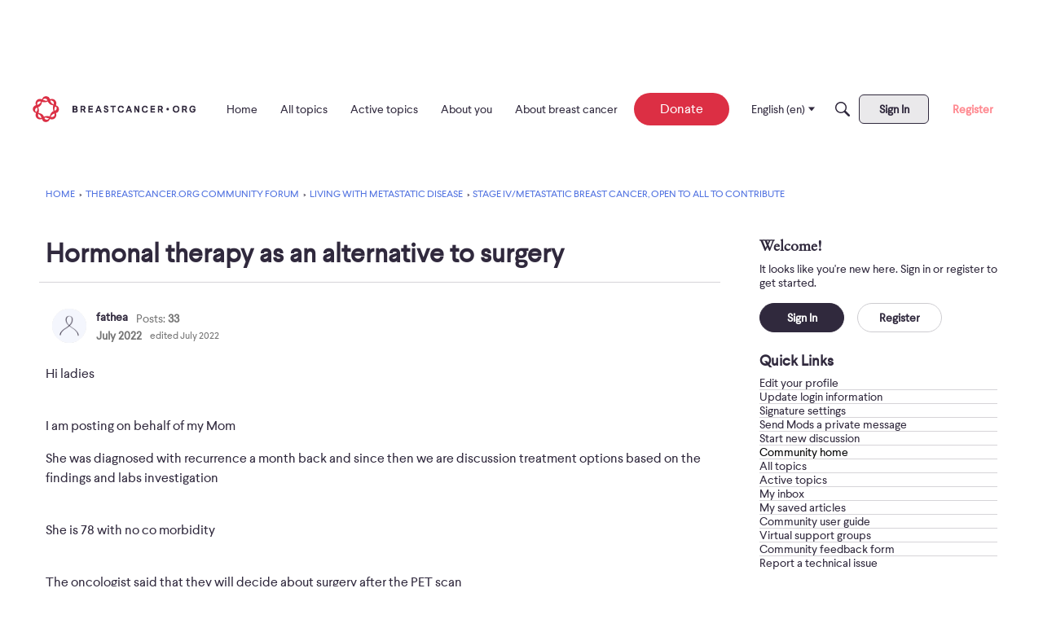

--- FILE ---
content_type: text/html; charset=utf-8
request_url: https://www.google.com/recaptcha/api2/aframe
body_size: 266
content:
<!DOCTYPE HTML><html><head><meta http-equiv="content-type" content="text/html; charset=UTF-8"></head><body><script nonce="IdGgdB-N3ar-EknX5TswqA">/** Anti-fraud and anti-abuse applications only. See google.com/recaptcha */ try{var clients={'sodar':'https://pagead2.googlesyndication.com/pagead/sodar?'};window.addEventListener("message",function(a){try{if(a.source===window.parent){var b=JSON.parse(a.data);var c=clients[b['id']];if(c){var d=document.createElement('img');d.src=c+b['params']+'&rc='+(localStorage.getItem("rc::a")?sessionStorage.getItem("rc::b"):"");window.document.body.appendChild(d);sessionStorage.setItem("rc::e",parseInt(sessionStorage.getItem("rc::e")||0)+1);localStorage.setItem("rc::h",'1768770197821');}}}catch(b){}});window.parent.postMessage("_grecaptcha_ready", "*");}catch(b){}</script></body></html>

--- FILE ---
content_type: text/javascript
request_url: https://prod.adspsp.com/adb.4134180.cr.js?c=Cxebd17a2:m1tijvfr:14
body_size: 46464
content:
(()=>{try{(()=>{"use strict";var t={835:(t,e,i)=>{i.d(e,{$4:()=>$,$l:()=>T,A0:()=>h,As:()=>u,D6:()=>I,Dc:()=>M,G7:()=>E,HD:()=>o,JG:()=>b,Kn:()=>n,MX:()=>P,NZ:()=>G,Pd:()=>p,TS:()=>w,UP:()=>m,XP:()=>g,Xm:()=>l,bx:()=>_,cG:()=>v,f4:()=>f,gJ:()=>d,hK:()=>x,hj:()=>r,iF:()=>J,ij:()=>j,kJ:()=>a,kb:()=>F,mf:()=>s,nR:()=>R,o8:()=>c,q7:()=>X,qR:()=>C,qm:()=>y});const s=t=>"function"==typeof t,n=t=>"object"==typeof t,o=t=>"string"==typeof t,r=t=>"number"==typeof t,a=t=>"[object Array]"===Object.prototype.toString.call(t),c=t=>void 0===t,d=(t,e,i="i")=>(e=""+e,t instanceof RegExp||(t=new RegExp(t,i)),t.test(e));function l(t,e,i){return t[e]||(t[e]=[]),p(t[e],i)}function h(t,e){return!(!t||!t.indexOf)&&t.indexOf(e)>=0}function u(t,e){if(!t||!t.indexOf||!t.splice)return-1;const i=t.indexOf(e);return i>=0&&t.splice(i,1),i}function p(t,e,i){let s;return s=i?t.findIndex((t=>i(t)===i(e))):t.indexOf(e),-1===s&&(s=t.push(e)-1),s}function g(t){return n(t)?Object.keys(t):[]}function f(t,e){return t.hasOwnProperty(e)}function m(t,e){if(!t)return;if(t.forEach)return void t.forEach(e);const i=Object.keys(t);for(let s=0;s<i.length;++s){const n=i[s];e(t[n],n)}}async function _(t,e){if(!t)return[];let i=[];if(a(t))for(let s=0;s<t.length;++s)i.push(e(t[s],s));else{let s=Object.keys(t);for(let n=0;n<s.length;++n)i.push(e(t[s[n]],s[n]))}return await Promise.all(i)}function b(t,e=!1,i="",s=!1){if(null===t||c(t))return t;if(h(e,i))return t;if(a(t)){var d=[];(s=s||[]).push(t);for(var l=0;l<t.length;++l){const n=i+(i?".":"")+l;d.push(b(t[l],e,n,s))}return d}if(n(t)){if(h(s,t))throw new Error("adb-core-utils.copy detected recursive object at "+i);const n={};return(s=s||[]).push(t),m(t,((t,o)=>{const r=i+(i?".":"")+o;n[o]=b(t,e,r,s)})),n}return o(t)?""+t:r(t)?0+t:t}function w(t,e,i){if(!t)return b(e);if(a(t)){const s=t.map((t=>JSON.stringify(t))),o=e.map((t=>JSON.stringify(t)));for(let r=0;r<e.length;++r){let a=e[r];if(n(a)&&i){let e=a[i];if(!c(e)){let s=!1;for(let o=0;o<t.length;++o){let r=t[o];if(n(r)&&r[i]===e){t[o]=w(t[o],a),s=!0;break}}if(s)continue}}-1===s.indexOf(o[r])&&t.push(b(e[r]))}return t}if(n(t)){for(const s in e)f(e,s)&&(t[s]=w(t[s],e[s],i));return t}return b(e)}function v(t,e){if(!t)return t;e=e.split(".");for(let i=0;i<e.length;++i)if(t=t[e[i]],c(t))return t;return t}function y(t,e,i){let s=""===i;if(!t){if(s)return t;t={}}e=e.split(".");let o=t,r=[];for(let t=0;t<e.length-1;++t){let i=e[t];if(!n(o[i])){if(s)break;o[i]={}}r.push([o,i]),o=o[i]}let c=e[e.length-1];if(!s)return o[c]=i,t;delete o[c];for(let t=r.length-1;t>=0;--t){let[e,i]=r[t],s=e[i];(a(s)&&!s.length||!a(s)&&n(s)&&!Object.keys(s).length)&&(a(e)?e.splice(i,1):delete e[i])}return t}function M(t){return new Promise((e=>{setTimeout((()=>{e()}),t)}))}function x(){return(new Date).getTime()}function S(t,e){return(e||x())-t}async function T(t,e){let i=0,s=0,n=await e(i,s);if(n)return!0;const o=x(),r=async(r,a)=>{if(!(!1!==t&&i>t))for(await M(r),i=S(o),n=await e(i,++s);!(n||(await M(r),i=S(o),n=await e(i,++s),a&&i>=a)||t&&i>=t););};return await r(50,500),n||await r(100,1e3),n||await r(1e3,3e4),n||await r(5e3,t),n}function P(t,e){return Math.floor(Math.random()*(e-t))+t}function $(t,e,i,s,n){return function(){try{let o=i.apply(s||null,arguments);return o instanceof Promise&&o.catch((i=>{n?n(i):t(e,"AsyncError",i)})),o}catch(i){n?n(i):t(e,"SyncError",i)}}}function E(t,e,i,s){return i=$(t,e,i,s),function(){const t=arguments;return new Promise((function(e){setTimeout((function(){e(i.apply(null,t))}),0)}))}}let A={},k=1645496520;function C(t,e){A[t]=(A[t]||0)+1;let i=A[t],s=t||"";if(e){i=L(R(i%1296),"0",2);let t=R(P(36,1295)),e=Math.floor(x()/1e3)-k;return e<0&&(e=1),s+t+i+L(J(e),"0",5)}return s+i}function F(t=10){for(var e="",i=0;i<t;++i)e+="abcdefghijklmnopqrstuvwxyzABCDEFGHIJKLMNOPQRSTUVWXYZ0123456789".charAt(Math.floor(62*Math.random()));return e}const U={};function j(t,e,i){U[t]||(U[t]={});let s=U[t][e]||0;return!1===i||(s=c(i)?s+1:i,U[t][e]=s),s}function I(t){delete U[t]}function R(t){return Number(t).toString(36)}function G(t){return parseInt(t,36)}function J(t){return t>61?J(Math.floor(t/62))+J(t%62):t>35?String.fromCharCode(t+29):t>9?String.fromCharCode(t+87):t>-1?t+"":t<0?"-"+J(-t):"NaN"}function L(t,e,i,s=!1){for(;t.length<i;)s?t+=e:t=e+t;return t}function X(t,e){return Array.prototype.slice.apply(t,[e])}},590:(t,e,i)=>{i.d(e,{$9:()=>p,AE:()=>c,DB:()=>l,Qk:()=>g,ay:()=>b,fI:()=>d,ik:()=>f,wn:()=>m});var s=i(60),n=i(835);const o=(0,s.$G)("#F.49"),r=document,a=[];function c(){return new Promise((t=>{if(3===m())return t();a.push(t)}))}function d(t){return r.getElementById(t)}function l(t,e){return Array.from((e||r).querySelectorAll(t))}function h(t,e){return(e||r).querySelector(t)}function u(t,e){if((0,n.HD)(e)?e={into:h(e)}:(0,n.HD)(e.into)?e.into=h(e.into):(0,n.HD)(e.before)?e.before=h(e.before):(0,n.HD)(e.prepend_to)&&(e.prepend_to=h(e.prepend_to)),(0,n.mf)(e.appendChild))e.appendChild(t);else if(e.into)e.into.appendChild(t);else if(e.prepend_to)e.prepend_to.children.length?e.prepend_to.insertBefore(t,e.prepend_to.children[0]):e.prepend_to.appendChild(t);else if(e.before)e.before.parentNode.insertBefore(t,e.before);else{let i=t.tagName+"#"+(t.id||"");o(114,"#E.18",i,e)}}function p(t){let{tag:e,id:i,attributes:s,style:o,children:a,content:c,target:d,events:l}=t;if(e||(e="div"),s=s||{},i&&!s.id&&(s.id=i),o){if(!(0,n.HD)(o)){let t=[];(0,n.UP)(o,((e,i)=>{t.push(i+":"+e)})),o=t.join(";")}s.style=o}const h=r.createElement(e);return(0,n.UP)(s,((t,e)=>{h.setAttribute(e,t)})),(0,n.UP)(a,(t=>{let e;e=t instanceof Node?t:p(t),h.appendChild(e)})),c&&(h.innerHTML=c),d&&u(h,d),l&&(0,n.UP)(l,((t,e)=>{h.addEventListener(e,t)})),h}function g(t){(0,n.HD)(t)&&(t=d(t)),t&&t.parentNode&&t.parentNode.removeChild(t)}function f(t,e,i){let s=p({tag:"script",attributes:{async:"1",type:"text/javascript",src:t}});e&&s.addEventListener("load",e),i&&s.addEventListener("error",i),u(s,{before:("script",r.getElementsByTagName("script"))[0]})}function m(t){return t||(t=r.readyState),{loading:1,interactive:2,complete:3}[t]||0}const _=[];function b(t){let e=m();if(3===e)return t(e);_.push(t)}3!==m()&&r.addEventListener("readystatechange",(function t(){let e=m();(0,n.UP)(_,(t=>{t(e)})),3===e&&(r.removeEventListener("readystatechange",t),(0,n.UP)(a,(t=>{t()})))}),!1)},989:(t,e,i)=>{i.d(e,{HV:()=>l,fy:()=>r,qG:()=>h});var s=i(835);let n=s.hK;const o={};function r(t,e){o[t]=e}const a=t=>t.responseTimestamp+1e3*t.ttl-1e3>n(),c=t=>t&&(t.status&&"rendered"!==t.status||!t.status),d=t=>o[t.adUnitCode]===t.auctionId,l=t=>t.responseTimestamp+1e3*t.ttl-1e3-n();function h(t){if(pbjs.getConfig("useBidCache")){const e=pbjs.getConfig("bidCacheFilterFunction");(0,s.mf)(e)&&(t=t.filter((t=>d(t)||!!e(t))))}else t=t.filter((t=>d(t)));return t.filter(c).filter(a)}},606:(t,e,i)=>{i.d(e,{m:()=>w});var s=i(60),n=i(835),o=i(373),r=i(71),a=i(742),c=i(283);const d=(0,s.JP)("#F.7"),l=[],h=1,u=2,p=3,g=1,f=2;let m=0;class _{constructor(t,e){this.id="AdReq"+t,this.bs=e,this.slots=[],this.ltimer,this.kvps,this.lms=0,this.pending=!1,this.closed=!1}add(t){return!(this.closed||this.bs!==h&&this.bs!==b(t)||(this.slots.push(t),(0,r.dR)(this,t.sid()),this.lms=(0,c.dts)()+200,this.pending||(this.pending=!0,this.proceed()),0))}rm(t){(0,n.As)(this.slots,t),(0,r.Un)(this,t.sid()),this.slots.length||(d(86,this.id,"#M.432"),this.pending=!1,this.closed=!0)}async ready(t){(0,r.dR)(t,this.id),(0,r.Un)(this,t.sid())}async proceed(){let t=!1;for(;!t;){const e=this.lms,i=e-(0,c.dts)();i>0&&(d(123,this.id,"#M.199",this.lms,i),await(0,n.Dc)(i)),await(0,a.X$)(new a.TZ("ad_request.preflight",{ad_request:this})),d(131,this.id,"#M.198",(0,r.z1)(this)),await(0,r.N9)(this),e===this.lms&&(t=!0)}if(!this.slots.length)return void d(144,this.id,"#M.215");this.closed=!0;let e=[],i=[],s=[];(0,n.UP)(this.slots,(t=>{s.push(t.gpid());let o=t.gpt_slot;e.push(o);let r={};(0,n.UP)(o.getTargetingMap(),((t,e)=>{r[e]=(0,n.JG)(t)})),i.push(r)}));let h=await(0,o.pO)();this.kvps={global:h,slots:i},d(170,"#M.35",this.id,s),await(0,o.Xw)(e),(0,n.UP)(this.slots,(t=>{(0,r.Un)(t,this.id)})),(0,n.As)(l,this)}}function b(t){return t.auction?u:p}function w(t){let e,i=t.page.runtime.product?.batching||g,s=h;i===f&&(s=b(t));for(let i=l.length-1;i>=0;--i)if(e=l[i],e.add(t))return e;return e=new _(++m,s),l.push(e),e.add(t),e}},625:(t,e,i)=>{i.d(e,{C6:()=>C,Ri:()=>R,VA:()=>G,Yb:()=>I,q2:()=>w});var s=i(60),n=i(835),o=i(742),r=i(331),a=i(71),c=i(186),d=i(989),l=i(910);const h=(0,s.JP)("#F.6"),u=(0,s.$G)("#F.6"),p="pending",g="running",f="complete",m=g,_=g,b=f;class w{constructor(t,e){this.set=!1,this.slot=t,this.id=e.id,this.lid=e.lid,this.uid=(0,n.qR)("Sa"),this.name=e.name,this.max_ms=parseInt(e.max_ms)||2e3,this.min_cpm=e.min_cpm||0,this.sizes=[],this.brcs=[],this.responses=[],this.rescache=[],this.pbjs_config={},this.phase=m,this.closed=!1,this.winner=!1,this.isff=!1,this.ispm=!1,this.pbjs_targeting={}}setMinCpm(t,e){this.min_cpm=t,this.pf=e,h(133,"#M.874",this.slot.sid(),this.original_min_cpm,this.min_cpm,this.pf)}async init(){const t=await(0,r.getConfigById)("auctions",this.id,{auction:this,slot:this.slot});this.max_ms=parseInt(t.max_ms)||2e3,this.min_cpm=parseFloat(t.min_cpm)||0,this.original_min_cpm=this.min_cpm,this.sizes=function(t,e){let i=[];return(0,n.UP)(e,(e=>{(0,c.DG)(t,e)&&i.push(e)})),i}(this.slot.gpt_sizes,(0,c.LI)(t.sizes));const e=new o.TZ("auction.config",{auction:this});await(0,o.X$)(e),await(0,o.X$)(new o.TZ("auction.init",{auction:this}));let i=this.slot.gpid(),s=(0,n.JG)(this.sizes);if(!s.length)return void h(156,this.slot.sid(),"#M.692");this.brcs=await async function(t){const e=t.slot,i=e.uid+t.uid;let s=await(0,r.getActiveConfigs)("bidders",{auction:t,slot:e}),o={adb:[],pbjs:[],bdrf:{}};return h(48,"#M.34",t.id,s),(0,n.UP)(s,((e,s)=>{let r=1;(0,n.hj)(e.settings?.adjust)&&(r=e.settings.adjust,F[s]=r);let a=t.min_cpm||0;(e.settings?.floor||0)>a&&(a=e.settings.floor,o.bdrf[s]=a);let c=(0,n.JG)(e.params)||{};if(a){let t=a;r&&(t=Math.ceil(t/r*100)/100),e.settings?.fkey?c[e.settings.fkey]=t:e.settings?.fstrkey&&(c[e.settings.fstrkey]=t.toFixed(2))}(0,n.UP)(e.brcs,(r=>{if(r.auction!==t.id)return;let a=Object.assign({},c,(0,n.JG)(r)),d=(0,n.qR)("B");o.adb.push({rid:d,pid:!1,b1:e.lid,b2:e.id,brc:a.adbbrcid,uid:i}),delete a.auction,delete a.adbbrcid,a.adbRequestId=d,o.pbjs.push({bidder:s,params:a})}))})),o}(this),this.responses=this.brcs.adb.map((()=>!1)),this.pbjs_config={code:this.slot.dom_id,ortb2Imp:{ext:{data:{gpid:i,adserver:{adslot:i}}}},mediaTypes:{banner:{sizes:s}},sizes:s,bids:(0,n.JG)(this.brcs.pbjs)};const a=Object.keys(this.brcs.bdrf).length;(this.min_cpm||a)&&(this.pbjs_config.floors={enforcement:{enforceJS:!0},default:this.min_cpm,currency:"USD",schema:{fields:["adb_bidder"]},values:(0,n.JG)(this.brcs.bdrf)})}async run(){if(this.phase===m){if(!this.pbjs_config.bids?.length)return h(201,"#M.33",this.slot.sid()),this.phase=b,void await(0,o.X$)(new o.TZ("auction.skipped",{auction:this}));this.phase=_,this.slot.lock("auc_"+this.uid),await(0,o.X$)(new o.TZ("auction.before_start",{auction:this})),this.set=function(t){let e;for(let i=y.length-1;i>=0;--i)if(e=y[i],e.phase===p&&e.ms===t)return e;return e=new x(t),y.push(e),e}(this.max_ms),this.set.add(this),(0,d.fy)(this.slot.dom_id,this.set.aid)}}async start(){this.phase===_&&await(0,o.X$)(new o.TZ("auction.start",{auction:this}))}async setBidResponses(t,e){this.closed=!0,(0,n.UP)(t,(t=>{let i;if(t.auctionId!==this.set.aid)i=t.adbridg_brc,this.rescache.push(t);else{let e=t.getIdentifiers().bidId;i=this.brcs.adb.find((t=>t.prid===e)),t.is_valid_bid=!0,t.adbridg_brc=(0,n.JG)(i);let s=this.brcs.adb.indexOf(i);this.responses[s]=t}if(!i)return h(240,"#M.323",t,this.slot.sid(),this.set.aid),void u(241,"#E.16",t?.adbridg_brc?.auctionId||-1,this.slot.sid());t.adId===e&&(this.winner=t)}))}async setAuctionTargeting(t){let e=await(0,r.getConfig)("kvps"),i=(0,n.JG)(t);this.pbjs_targeting=i;let s={};if(!i||!i.hb_bidder)return s[e.bidder]="none",void await this.slot.setSlotTargeting(s,!1);this.winner?this.winner.adId!==i.hb_adid&&u(269,"#E.14"):u(267,"#E.15");let o=await(0,r.convertPbjsToAdBridgPriceNotation)(i.hb_pb,i.hb_bidder),a=await(0,r.convertPbjsBidderCodeForGam)(i.hb_bidder);(0,l.getQuerystringParameter)("adb_force_bidder")&&(a="force"),s[e.bidder]=a,s[e.price]=o.kv,s[e.size]=i.hb_size,await this.slot.setSlotTargeting(s,!1)}async done(){this.slot.unlock("auc_"+this.uid),this.phase=b,await(0,o.X$)(new o.TZ("auction.done",{auction:this}))}won(t,e,i){this.isff=t,this.ispm=e;const s=i||this.winner;h(290,"#M.196",t,"#M.557",!!i),(0,o.X$)(new o.TZ("auction.rendering",{auction:this,pbjs_bid:s})),s.width&&s.height&&this.slot.resizeToCreative(s.width,s.height)}rendered(t){const e=t.auctionId!==this.set.aid?"(from bidcache)":"(organic bid)",i=this.isff?this.ispm?"(FF/PM)":"(FF)":"(SF)",s=t.cpm?"openMarket="+t.cpm:t.dealId?"dealId="+t.dealId:"?";h(309,this.slot.sid(),"#M.691",i,t.bidder,s,e),(0,o.X$)(new o.TZ("auction.rendered",{auction:this,pbjs_bid:t}))}}let v=0,y=[],M=[];class x{constructor(t){this.id=++v,this.aid=(0,n.qR)("A"),this.ms=t,this.phase=p,this.ltimer,this.auctions=[]}add(t){this.auctions.push(t),clearTimeout(this.ltimer),this.ltimer=setTimeout(this.launch.bind(this),100)}lock(t){(0,a.dR)(this,t)}unlock(t){(0,a.Un)(this,t)}async launch(){if(this.phase!==p)return void u(339,"#E.96",this.phase);this.phase=g,(0,n.As)(y,this),M.push(this),T||(T=!0,pbjs.que.push((()=>{pbjs.onEvent("bidRequested",(0,n.$4)(u,453,$)),pbjs.onEvent("bidderDone",(0,n.$4)(u,454,E)),pbjs.onEvent("bidWon",(0,n.$4)(u,455,A)),pbjs.onEvent("adRenderFailed",(0,n.$4)(u,456,P))})));let t=this.auctions,e=new o.TZ("auction_set.launching",{auction_set:this,delay:!1});if(await(0,o.X$)(e),(0,n.hj)(e.delay))return void setTimeout(this.launch.bind(this),e.delay);let i=this.aid;h(360,"#M.28",i,t.map((t=>t.name)));let s=t.map((t=>t.start()));await Promise.all(s);let r=this.ms;await new Promise((e=>{let s=t.map((t=>t.pbjs_config)),a=s.map((t=>t.code));pbjs.que.push((0,n.$4)(u,370,(async function(){await(0,o.X$)(new o.TZ("auction_set.start",{auction_set:this})),pbjs.requestBids({auctionId:i,adUnits:s,timeout:r,bidsBackHandler:function(s,o,r){r===i&&(h(378,"#M.27",r,{bidResponses:s,timedOut:o}),googletag.cmd.push((0,n.$4)(u,379,(async function(){let i=t.map((t=>t.slot.gpt_slot.getTargetingMap())),s=(0,n.JG)(pbjs.getAdserverTargeting());pbjs.setTargetingForGPTAsync(a),(0,n.UP)(t,((t,e)=>{let s=t.slot.gpt_slot;s.clearTargeting(),(0,n.UP)(i[e],((t,e)=>{s.setTargeting(e,t)}))}));for(let e=0;e<t.length;++e){let i=t[e],n=i.slot.dom_id,o=s[n],r=pbjs.getBidResponsesForAdUnitCode(n)||{bids:[]},a=(0,d.qG)(r.bids);i.setBidResponses(a,o?.hb_adid),await i.setAuctionTargeting(o)}e()}))))}})})))})),await(0,a.N9)(this);let c=t.map((t=>t.done()));await Promise.all(c),this.phase=f,await(0,o.X$)(new o.TZ("auction_set.complete",{auction_set:this}))}}let S,T=!1;function P(t){let e="na";if(t.bid){const i=k(t.bid,"ad_render_failed");e=i?.slot?.sid()||"un"}u(466,"#E.135",t.reason,t.message,e)}function $(t){(0,n.UP)(t.bids,(t=>{let e=k(t,"bid_requested");if(!e)return;let i=e.brcs.adb.find((e=>e.rid===t.params.adbRequestId));i?i.prid=t.bidId:u(479,"#E.11",e,t)}))}function E(t){let e=(0,n.hK)()-t.start;(0,n.UP)(t.bids,(t=>{let i=k(t,"bid_done");if(!i)return;let s=i.brcs.adb.find((e=>e.prid===t.bidId));if(!s)return void u(501,"#E.86",t,i);let o=i.brcs.adb.indexOf(s);i.responses[o]||(t.adbridg_brc=(0,n.JG)(s),t.timeToRespond=e,i.closed?t.is_timeout=!0:t.is_no_bid=!0,i.responses[o]=t)}))}function A(t){let e=k(t,"bid_rendered");e&&e.slot.auction.rendered(t)}function k(t,e){const i=M.find((e=>e.aid===t.auctionId));if(!i)return h(531,"#M.556",e,t),!1;return i.auctions.find((e=>e.pbjs_config.code===t.adUnitCode))||(u(537,"#E.125",e,t,i.auctions.map((t=>t.pbjs_config.code))),!1)}function C(t){S=t}const F={},U={adb_adjust:(t,e,i,s)=>{const o=i.sizes.map((t=>t.join("x"))).join(","),r=e.width+"x"+e.height;if(!o.match(r)){const t=s.brcs?.adb?.find((t=>t.rid===i.params?.adbRequestId))||{},e=`U ${s.lid||0} B ${t.b2||0} ${t.brc||0} ${r} [${o}]`;return u(582,"#E.114",e),0}const a=i.bidder,c=F[a];return(0,n.hj)(c)&&(t=Math.floor(t*c*100)/100),t}},j={adb_adjust_inverse:(t,e)=>{const i=e.bidder,s=F[i];return(0,n.hj)(s)&&(t=Math.ceil(t/s*100)/100),t}},I=(t,e)=>{U[t]=e},R=(t,e,i)=>{const s=k(i,"bid_adjust");if(!s)return t;let o=t;for(let t in U){let r=(0,U[t])(o,e,i,s);r===o||!1!==r&&!(0,n.hj)(r)||(h(627,"#M.555",t,i.bidder,i.adUnitCode,o,"#M.554",r),o=r)}return o},G=(t,e)=>{let i=t;for(let t in j){let s=(0,j[t])(i,e);s===i||!1!==s&&!(0,n.hj)(s)||(h(640,"#M.602",t,e.bidder,e.adUnitCode,i,"#M.554",s),i=s)}return i}},950:(t,e,i)=>{i.d(e,{Yl:()=>c,rT:()=>p,zS:()=>u});var s=i(60),n=i(742),o=i(331);const r=(0,s.JP)("#F.30"),a=(0,s.$G)("#F.30");class c{constructor(t,e){this.config=e,this.name=e.name,this.runtime=t,this.construct()}construct(){}async asap(){}async defer(){}async init(){}async callAsap(){let t=new n.TZ("module.asap",{module:this,disable:!1});await(0,n.X$)(t),t.disable?r(110,this.name,"#M.144"):await this.asap()}async callInit(){let t=this.config.defer,e=this.defer;t||e!==c.prototype.defer?(async()=>{t&&(r(137,this.name,"#M.188"),await t(this),this.config=await(0,o.getConfig)("modules."+this.config.type)),e!==c.prototype.defer&&(r(143,this.name,"#M.187"),await e.call(this),this.config=await(0,o.getConfig)("modules."+this.config.type),r(146,"#M.186",this.name,this.config)),r(148,this.name,"#M.185"),d(this)})():await d(this)}}async function d(t){if(!t.config?.active)return r(176,t.name,"#M.142",t.config),void(0,n.X$)(new n.TZ("module.inactive",{module:t}));let e=new n.TZ("module.init",{module:t,disable:!1});if(await(0,n.X$)(e),e.disable)return r(184,t.name,"#M.141"),void(0,n.X$)(new n.TZ("module.disabled",{module:t}));await t.init()}const l={},h={};function u(t,e){r(202,"#M.140",t),l[t]=e}function p(t,e,i){if(r(213,"#M.139",i),h[e])return h[e];let s=l[e];return s?(h[e]=new s(t,i),h[e]):(a(220,"#E.42",e,i),!1)}},424:(t,e,i)=>{i.d(e,{T:()=>A});var s=i(60),n=i(835),o=i(742),r=i(207),a=i(331),c=i(243);const d=(0,s.JP)("#F.18");class l{constructor(t,e,i){this.id=(0,n.qR)("W"),this.cid=i.id,this.page=t,this.target=e,this.config=Object.assign(this.getDefaultConfig(),i),d(66,"#M.91",t,e,this.config)}wid(){return`${this.id}.${this.cid}`}isPersistent(){return!1}getDefaultConfig(){return{}}async init(){d(98,"#M.90",this.config)}destroy(t){d(114,"#M.218",this.config),(0,o.X$)(new o.TZ("widget.destroyed",{widget:this}))}checkEl(){}}const h={},u=[],p={};function g(t){return(0,n.A0)(u,t.type)}function f(t,e,i){d(174,"#M.87",i);let s=m(i);if(s)return s;let n=new(h[i.type]||l)(t,e,i);return n.isPersistent()&&(d(188,"#M.86",i.id),p[i.id]=n),n}function m(t){return t.type=t.type||"widget",!!p[t.id]&&p[t.id]}var _=i(625),b=i(590),w=i(930);const v=(0,s.JP)("#F.25"),y=(0,s.$G)("#F.25");var M,x;M="adhesion",x=class extends l{isPersistent(){return!0}getDefaultConfig(){return{use_bottom_spacer:!0,has_close_btn:!0,session_close:!1,persist_slot:!0,remake_slot:!0,remake_on_cs:!0,show_after_render:!0,slot_id:0,elements:{}}}async init(){this.exists=!1,this.elements={},this.slot=!1,this.sd=!1;let t=await(0,a.getConfig)("slots"),e=t.find((t=>t.id==this.config.slot_id));if(!e)return void y(88,"#E.35",this.config,t);let i=this.config.elements.slot;if(i||(i={},this.config.elements.slot=i),i.attributes||(i.attributes={}),e.dom_id){let t=i.id||i.attributes.id;t!==e.dom_id&&(y(104,"#E.34",t,e.dom_id),delete i.id,i.attributes.id=e.dom_id)}else e.ad_class&&(i.attributes["data-adbridg-ad-class"]=e.ad_class);this.config.css_templates&&y(113,"#E.33"),this.config.session_close&&this.page.runtime.session.remember("adhesion_close"+this.config.id)?v(118,"#M.131"):(await(0,o.oL)("slot.attached,slot.rendered,slot.destroyed",this.handleSlotEvent,{bind:this}),await(0,o.oL)("page.init",this.handlePageInit,{bind:this}),await(0,o.oL)("runtime.dom_ready",this.create,{bind:this}),this.config.remake_on_cs&&await(0,o.oL)("pub.cs_initialize",this.recreate,{bind:this}))}async create(){if(this.exists)return;this.exists=!0;let t=(0,n.TS)({id:(0,n.qR)("adb-adhesion-slot-"),style:{margin:"auto","text-align":"center",position:"relative","z-index":1}},this.config.elements?.slot||{});this.elements.slot=(0,b.$9)(t);let e=[this.elements.slot];if(this.config.has_close_btn){let t=(0,n.TS)({id:(0,n.qR)("close-btn-"),content:"&#x2715;",style:{"line-height":"19px","z-index":2,opacity:0,cursor:"pointer",background:"rgba(44,62,80,.6)",color:"rgb(255, 255, 255)","text-align":"center",position:"absolute",top:"-20px",right:"0px",width:"20px",height:"20px","border-radius":"5px 5px 0px 0px","font-weight":"bolder","font-family":"monospace"}},this.config.elements?.close||{});this.elements.close=(0,b.$9)(t),this.elements.close.addEventListener("click",this.handleClose.bind(this)),e.unshift(this.elements.close)}let i=(0,n.TS)({target:"body",id:(0,n.qR)("adb-adhesion-container-"),style:{width:"100%",position:"fixed",background:"rgba(44,62,80,.6)","z-index":1e3,opacity:1,padding:0,bottom:0},children:e},this.config.elements?.container||{});this.config.show_after_render&&(this.config._after_render={b:i.style.bottom},i.style.bottom="-1000px"),this.config.use_bottom_spacer&&(this.elements.btmspacer=(0,b.$9)((0,n.TS)({id:"adb_bottom_pixel",style:{height:"1px",width:"1px"},target:"body"},this.config.elements?.btmspacer||{})),v(212,"#M.212",this.elements.btmspacer)),v(215,"#M.130",i,t),this.elements.container=(0,b.$9)(i)}handleSlotEvent(t){if(t.slot.el===this.elements.slot){if("slot.attached"===t.name){let e;return v(232,"#M.128",t.slot.sid()),this.slot=t.slot,this.slot.widget=this,(0,n.UP)(this.slot.gpt_sizes,(t=>{t[1]>0&&(!e||e<t[1])&&(e=t[1])})),void(e&&v(242,"#M.392",this.slot.sid(),e,this.elements.container))}if("slot.rendered"===t.name){const e=(0,w.xP)(this.elements.container).c.h;if(this.config.show_after_render&&!this.config._after_render.v){if(this.config._after_render.v=1,t.gpt_event.isEmpty)return this.config._after_render.e=1,v(257,"#M.211",t.slot.sid()),void t.slot.preventReload("adhesion was empty");v(262,"#M.210",t.slot.sid(),t),this.elements.container.style.bottom=-e+"px",requestAnimationFrame((()=>{this.elements.container.style.transition="bottom 300ms ease-out",requestAnimationFrame((()=>{this.elements.container.style.bottom=this.config._after_render.b}))}))}return this.elements.close&&(v(276,"#M.127",t.slot.sid()),this.elements.close.style.opacity="1"),this.config.use_bottom_spacer&&(this.elements.btmspacer.style.height=e+"px"),void v(282,"#M.126",t.slot.sid())}if("slot.destroyed"===t.name&&!this.sd){if(this.rd)return v(291,"#M.822"),void(this.rd=!1);v(296,"#M.194"),this.destroy(!0)}}}handlePageInit(t){this.sd=!1,this.config.show_after_render&&this.config._after_render.e&&(this.config._after_render.v=!1,this.config._after_render.e=!1)}handleClose(){this.config.session_close&&this.page.session.remember("adhesion_close"+this.config.id,1),this.destroy(!0)}destroy(t){if(!t)return v(343,"#M.124"),void(this.sd=!0);this.destroying||(v(352,"#M.267"),this.destroying=!0,(0,o.ys)("runtime.dom_ready",this.create),(0,o.ys)("slot.attached,slot.rendered",this.handleSlotEvent),this.slot&&this.slot.destroy(),(0,n.UP)(this.elements,b.Qk),(0,o.X$)(new o.TZ("widget.destroyed",{widget:this})))}async recreate(){v(368,"#M.813"),this.rd=!0,this.page.recreateSlot(this.slot.dom_id)}},d(142,"#M.88",M,"#M.217",!!!0),h[M]=x,u.push(M);const S=(0,s.JP)("#F.3"),T=(0,s.vF)("#F.3"),P=(0,s.$G)("#F.3");let $=[],E=[];class A{constructor(t){this.user=t.user,this.session=t.session,this.runtime=t,this.page_type=!1,this.device_type=!1,this.vpv=0,this.active=!1,this.slots=[],this.widgets=[],(0,o.oL)("scan.check_targets",this.checkTargets,{bind:this}),(0,o.oL)("scan.found_targets",this.handleTargets,{bind:this}),(0,o.oL)("pub.spa_pv_initialize",this.init,{bind:this}),(0,o.oL)("pub.spa_pv_shutdown",this.shutdown,{bind:this}),(0,o.oL)("slot.destroyed,widget.destroyed",this.handleChild,{bind:this})}async init(t){await this.shutdown(),S(69,"#M.14"),await(0,o.X$)(new o.TZ("page.init",{page:this})),this.vpv=this.runtime.ctr("p"),this.active=!0,this.user.ctr("p"),this.session.ctr("p"),this.page_type=await(0,a.getFirstActiveConfig)("page_types"),this.page_type||S(83,"#M.389",await(0,a.getConfig)("page_types"),await(0,a.getConfig)("pub")),this.device_type=await(0,a.getFirstActiveConfig)("device_types"),this.device_type||S(89,"#M.387",await(0,a.getConfig)("device_types"),await(0,a.getConfig)("pub")),$=await(0,a.getActiveConfigs)("slots")||[],S(94,"#M.13",$),(0,n.UP)($,(t=>{t.dom_id&&(0,r.cW)(t.dom_id),t.css_sel&&(0,r.XM)(t.css_sel)}));const e=await(0,a.getActiveConfigs)("widgets")||[];if(await async function(t,e){S(332,"#M.5",t);for(let i=0;i<t.length;++i){let s=t[i];if(!g(s)){if(s.slot_id){E.push(s);continue}if(s.ad_class){E.push(s);continue}if(s.dom_id){E.push(s),(0,r.cW)(s.dom_id);continue}if(s.css_sel){E.push(s),(0,r.XM)(s.css_sel);continue}if(!s.inject){P(371,"#E.0",s.name);continue}}let n=m(s);if(n){S(380,"#M.4",{config:s,widget:n});let t=new o.TZ("page.keep_widget",{page:e,widget:n,config:s,keep:!0});if(await(0,o.X$)(t),!t.keep){S(389,"#M.3",n),n.destroy(!0);continue}S(393,"#M.2",n),e.widgets.push(n);continue}S(399,"#M.1",{config:s});let a=new o.TZ("page.create_widget",{page:e,config:s,ignore:!1});await(0,o.X$)(a),a.ignore?S(407,"#M.0",s):(n=f(e,null,s),e.widgets.push(n),n.init())}var i;i=e.widgets,(0,n.UP)(p,((t,e)=>{for(let e=t.length-1;e>=0;--e){let s=t[e];(0,n.A0)(i,s)||(d(222,"#M.85",s),s.destroy(!0),t.splice(e,1))}}))}(e,this),(0,a.isPrebidEnabled)()){let t=await(0,a.getConfig)("pbjs")||{},e={enableSendAllBids:!1,priceGranularity:{buckets:[{precision:2,max:1e3,increment:.01}]}},i=await(0,a.getConfig)("pbjsBidderSettings")||{};i.standard?.bidCpmAdjustment&&((0,_.Yb)("pubfile",i.standard.bidCpmAdjustment),delete i.standard.bidCpmAdjustment);let s={standard:{storageAllowed:!0,suppressEmptyKeys:!0,bidCpmAdjustment:_.Ri,inverseBidAdjustment:_.VA}},r=(0,n.TS)(s,i);this.runtime.is_debug&&(e.debug=!0),t=(0,n.TS)(e,t),pbjs.que.push((()=>{S(150,"#M.12",(0,n.JG)(t)),pbjs.setConfig(t),pbjs.bidderSettings=r,(0,o.X$)(new o.TZ("pbjs.configured",{page:this}))}))}else S(157,"#M.588");await(0,o.X$)(new o.TZ("page.ready",{page:this})),S(164,"#M.10",this.page_type?.name,this.device_type?.name),(0,r.k2)()}shutdown(){this.active&&(S(170,"#M.9"),(0,r.P$)(),(0,a.clearAdBridgGptTargeting)(),this.active=!1,this.page_type=!1,this.device_type=!1,(0,n.UP)(this.widgets,(t=>t.destroy())),(0,n.UP)(this.slots,(t=>t.destroy())),this.slots=[],this.widgets=[],$=[],E=[],(0,n.D6)("page"),S(184,"#M.8"),(0,o.X$)(new o.TZ("page.shutdown",{page:this})))}async handleTargets(t){if(this.active)for(let e=0;e<t.targets.length;++e){let i=t.targets[e];await k(i,this)||(S(195,"#M.7",i,{slots:$}),i?.el?.id&&(0,r.iN)(i.el.id,"no_config"))}}checkTargets(){this.active&&((0,n.UP)(this.widgets,(t=>t.checkEl())),(0,n.UP)(this.slots,(t=>t.checkEl())))}async handleChild(t){"slot.destroyed"!==t.name?"widget.destroyed"!==t.name||(0,n.As)(this.widgets,t.widget):(0,n.As)(this.slots,t.slot)}async recreateSlots(t){if((0,n.kJ)(t))for(let e=0;e<t.length;++e){const i=t[e];await this.recreateSlot(i)}}async recreateSlot(t){const e=(0,c.isSlot)(t),i=e?t:(0,c.getSlot)(t),s=e?i.dom_id:t,n=i?.sid()||"(no_existing_slot)";S(238,"#M.730",s,n),i&&await i.destroy(),(0,r.jq)(s)}ctr(t,e){return(0,n.ij)("page",t,e)}}async function k(t,e){let i,s,r,a,d=C($,t);if(d)i=(0,n.JG)(d),s="page.found_slot",r=c.getNewSlot,a="slots";else{let e=C(E,t);e&&(i=(0,n.JG)(e),s="page.found_widget",r=f,a="widgets")}if(!i)return!1;let l=new o.TZ(s,{page:e,target:t,config:i,ignore:!1});if(await(0,o.X$)(l),l.ignore)return S(287,"#M.6",s,l),!1;let h={};d&&(h.rt_slot_ctr=e.runtime.ctr(`rt_slot_ctr_${i.id}`),h.pv_slot_ctr=e.ctr(`pv_slot_ctr_${t.csid}_${i.id}`),T(295,"slots","#M.407",t.el?.id||i.dom_id,t.csid,i.name,h));let u=r(e,t,i,h);return e[a].push(u),u.init(),u}function C(t,e){for(let i=0;i<t.length;++i){let s=t[i];if(s.dom_id&&s.dom_id===e.dom_id)return s;if(s.ad_class&&s.ad_class===e.ad_class)return s;if(s.css_sel&&"css_sel"===e.match&&e.css_sel===s.css_sel)return s}return!1}},541:(t,e,i)=>{i.d(e,{O:()=>F,D:()=>j});var s=i(60),n=i(835),o=i(487),r=i(424),a=i(722),c=i(590),d=i(742);const l=(0,s.JP)("#F.24"),h=(0,s.$G)("#F.24");class u{constructor(t){this.url=t,this.phase=0,this.error=!1,(0,n.$4)(h,20,this.load,this)()}async load(){let t={resource:this};if(await(0,d.X$)(new d.TZ("resource.init",t)),4===this.phase)return void l(26,"#M.123",this.url);this.phase=1;const e=(0,n.$4)(h,30,(()=>{this.phase=2,l(32,"#M.122",this.url),(0,d.X$)(new d.TZ("resource.loaded",t))}),this),i=(0,n.$4)(h,35,(e=>{this.phase=3,h(37,"#E.32",this.url),(0,d.X$)(new d.TZ("resource.error",t))}),this);(0,c.ik)(this.url,e,i)}cancel(){0===this.phase?this.phase=4:h(46,"#E.31")}}var p=i(910),g=i(331),f=i(764);i(362);var m=i(151);const _=(0,s.JP)("#F.67"),b=[];var w=i(950),v=i(930);const y=(0,s.JP)("#F.41");let M=!1;(0,w.zS)("mock",class extends w.Yl{async asap(){const t=(0,p.getQuerystringParameter)("adb_mock");if(y(22,"#M.749",t,"#M.748",!!t),this.config.active=!!t,!t)return;M=t,(0,g.disablePrebid)("mock"),(0,m.disableAnalytics)("mock");const e=await(0,g.getConfig)("icu")||{};e.watch_gpt=!0,(0,g.replaceConfig)("icu",e)}async init(){let t;y(44,"#M.747"),await(0,d.oL)("page.init",(async e=>{t=e.page})),await(0,d.oL)("gpt.prereq",(async t=>{t.prevent=!0})),await(0,d.oL)("slot.requested",(async t=>{const e=t.slot,i=(0,n.MX)(100,2e3),[s,o,r]=function(t){let e=!1,i=!1,s=!1;if((0,n.UP)(t.gpt_sizes,(t=>{if("fluid"===t)return void(e=!0);const[n,o]=t;(!o&&"common"===M&&["728x90","320x50","300x250"].indexOf(n+"x"+o)>=0||"small"===M&&o>o||"large"===M&&o<n||"native"===M&&Math.random()<.5)&&(i=n,s=o)})),!s)if(e){const e=(0,c.fI)(t.dom_id)?.parentNode;i=e?(0,v.xP)(e)?.c?.w||300:(0,v.GZ)().w,s=(0,n.MX)(90,600)}else i=t.gpt_sizes[0][0],s=t.gpt_sizes[0][1];return[i,s,e]}(e);y(63,"#M.746",e.sid(),s,o,i),await(0,n.Dc)(i);const a=(0,c.fI)(e.dom_id);if(!a)return void y(68,"#M.229",e.sid());a.innerHTML="";const l=(0,c.$9)({content:`${s}px x ${o}px // ${e.gpt_path}`,style:{display:"inline-block",border:"0pt none",width:s+"px",height:o+"px",background:"#dbbdf1",margin:"0px auto","text-align":"center","white-space":"pre-wrap"},target:"#"+e.dom_id});requestAnimationFrame((async()=>{const t={slot:e.gpt_slot,size:[s,o],mock:!0,isEmpty:!0};if(e.resizeToCreative(s,o),(0,d.X$)(new d.TZ("gpt.render",{gpt_event:t})),await(0,n.Dc)(100),(0,d.X$)(new d.TZ("gpt.load",{gpt_event:t})),r&&"native"===M){const t="100%",i=utils.random(90,600),o=(0,n.MX)(50,200);y(104,"#M.745",e.sid(),t,i,o),await(0,n.Dc)(o),l.style.width=t,l.style.height=i+"px",l.innerText=`${t} x ${i}px (native resize) // ${e.gpt_path}`,e.resizeToCreative(s,i)}}))})),await(0,d.oL)("icu.iab",(async e=>{const i=e.tracker.d,s=t.slots.find((t=>t.dom_id===i));if(!s)return y(120,"#M.228",i);const n={slot:s.gpt_slot,mock:!0};(0,d.X$)(new d.TZ("gpt.view",{gpt_event:n}))}))}});const x=(0,s.JP)("#F.47"),S=(0,s.$G)("#F.47"),T={},P=()=>(()=>{const t=[];if(!pbjs?.getUserIdsAsEids)return t;const e=pbjs.getUserIdsAsEids();return(0,n.UP)(T,((i,s)=>{const n=e.find((t=>t.source===s))?"y":"n";t.push(i+n)})),t})().concat([]).concat(b),$=(0,n.$4)(S,143,(async t=>{const e=P();x(147,"#M.344",e,t.name),(0,g.setAdBridgGptTargeting)({adb_pvd:e})}));(0,w.zS)("uaudit",class extends w.Yl{async init(){(0,d.oL)("page.init",$),(0,d.oL)("auction_set.start",$)}});const E=(0,s.JP)("#F.9"),A=(0,s.vF)("#F.9"),k=(0,s.$G)("#F.9");let C=!1;async function F(){return C||(C=new U,await C.init()),C}class U{constructor(){this.id=(0,n.kb)(),this.account=0,this.build=0,this.user=new o.n(this),this.session=new a.z(this),this.page=new r.T(this),this.icu=!1,this.product=!1,this.resources=[],this.modules={},this.domain={},this.is_debug=!1}async init(){let t;await async function(){let t=(await(0,g.getConfig)("cm_prefix")||"t0")+"a";b.push(t),_(15,"#M.385",t),(0,m.track)("adb_cm",t,!0)}(),this.account=await(0,g.getConfig)("account_id"),this.build=await(0,g.getConfig)("build_id");const e=await(0,g.getConfig)("domains");if(e?.length&&(this.domain=e.find((t=>location.hostname.match(t.name)))),this.is_debug=function(t,e,i){let s=t.user,n=(0,p.getQuerystringParameter)("adb_debug");return n?s.remember("dbg",n):n=s.remember("dbg"),n}(this),this.is_stage=!(!(0,p.getQuerystringParameter)("adb_stage")&&!this.session.remember("adb_stage")),await(0,d.X$)(new d.TZ("runtime.init",{runtime:this})),this.is_debug){const t=await(0,g.getConfig)("log_path");if(t){const e=this.is_stage?"stage":"prod";this.resources.push(new u("https://"+e+".adspsp.com/"+t)),(0,s.Ub)(this.is_debug)}else(0,s.TE)()}else(0,s.TE)();let i=await(0,g.getConfig)("modules")||{},n=Object.keys(i),o=[];for(t=0;t<n.length;++t){let e=n[t],s=i[e],r=(0,w.rT)(this,e,s);if(r){this.modules[e]=r,o.push(r);try{await r.callAsap()}catch(t){k(134,"#E.109",s?.id,t)}}}(0,d.oL)("gpt.setup",this.handleGptSetup,{bind:this}),(0,d.oL)("runtime.die",this.die,{bind:this}),(0,c.AE)().then((()=>{this.is_debug,(0,d.X$)(new d.TZ("runtime.dom_ready",{runtime:this},{replay:!0}))})),this.product=await(0,g.getFirstActiveConfig)("products"),this.product||E(154,"#M.390"),await this.user.init();const r=await(0,g.getConfig)("resources");if(r)for(t=0;t<r.length;++t){let e=r[t];e&&this.resources.push(new u(e))}for(this.icu=(0,f.yZ)(this),t=0;t<o.length;++t)try{await o[t].callInit()}catch(e){k(180,"#E.108",o[t]?.config?.id,e)}this.kvps=await(0,g.getConfig)("kvps"),await(0,d.X$)(new d.TZ("runtime.ready",{runtime:this,finder:j},{replay:!0}))}async handleGptSetup(t){this.product?.gpt?.sandboxsf&&(t.options.sandboxsf=!0),this.product?.gpt?.center&&(t.options.center=!0);const e=this.product?.gpt?.collapse;"after"!==e&&"before"!==e||(t.options.collapse=e),this.user.consent.npa&&(t.options.npa=!0),this.user.consent.rdp&&(t.options.rdp=!0);const i=new d.TZ("runtime.modify_gpt_setup",{options:t.options});await(0,d.X$)(i)}die(t){k(231,"#E.56",t),AdBridg.cmd.push=AdBridg.cmd.unshift=()=>{},(0,f.zC)(),this.page.shutdown()}ctr(t,e){return(0,n.ij)("runtime",t,e)}}const j=(0,n.$4)(k,255,((t,e,i,s)=>{const n=C.kvps.slot_id,o=t[n].find((t=>t.match(/^S\d+\.\d+$/)));if(!o)return k(259,"#E.101",n,t[n]),!1;const r=C.page.slots.find((t=>t.cid===o));if(!r)return k(265,"#E.100",o),!1;const a=r.auction;let c=a?.pbjs_targeting;return A(292,"render","#M.559",a.slot.sid(),{auction:a,gam_targeting:t,response_targeting:c}),c?(e&&a.won(i,s,void 0),c):(k(294,"#E.99",o),!1)}))},722:(t,e,i)=>{i.d(e,{z:()=>o});var s=i(835),n=i(362);class o{constructor(){this.id=this.remember("id"),this.id||(this.id=(0,s.qR)("T"),this.remember("id",this.id)),this.trt=this.ctr("rt")}remember(t,e){return(0,s.o8)(e)?(0,n.Tq)("adb_s",t):(0,n.IN)("adb_s",t,e)}ctr(t,e){let i=(0,s.NZ)(this.remember(t)||0);return!1===e||(i=(0,s.o8)(e)?i+1:e,this.remember(t,(0,s.nR)(i))),i}}},243:(t,e,i)=>{i.r(e),i.d(e,{SLOT_PHASE_DEFINED:()=>U,SLOT_PHASE_DESTROYED:()=>D,SLOT_PHASE_FAILED:()=>F,SLOT_PHASE_INIT:()=>C,SLOT_PHASE_LOADED:()=>X,SLOT_PHASE_LOADING:()=>j,SLOT_PHASE_PREINIT:()=>k,SLOT_PHASE_RELOADING:()=>G,SLOT_PHASE_RELOADQ:()=>I,SLOT_PHASE_RELOAD_WAITING:()=>R,SLOT_PHASE_RENDERED:()=>L,SLOT_PHASE_REQUESTED:()=>J,SLOT_PHASE_VIEWED:()=>q,Slot:()=>V,findSlot:()=>H,getNewSlot:()=>K,getSlot:()=>B,isSlot:()=>W});var s=i(60),n=i(835),o=i(590),r=i(151),a=i(742),c=i(373),d=i(71),l=i(764),h=i(207),u=i(186),p=i(898),g=i(930),f=i(283),m=i(331);const _=(0,s.vF)("#F.39"),b=(0,s.$G)("#F.39");class w{constructor(t){this.id=t.type+"_"+(t.id||(0,n.qR)("BE")),this.config=t,this.slots=[],(0,a.oL)("slot.*",this.baseHandler.bind(this)),this.construct()}async attach(t){(0,n.A0)(this.slots,t)?b(57,"#E.75",this.id,t.sid()):((0,n.Pd)(this.slots,t),await this.attached(t))}async detach(t){-1===(0,n.As)(this.slots,t)&&b(67,"#E.74",this.id,t.sid()),await this.detached(t)}async baseHandler(t){(0,n.A0)(this.slots,t.slot)&&await this.handleSlotEvent(t.name,t.slot,t)}construct(){}async handleSlotEvent(t){}async attached(t){}async detached(t){}}const v={},y={};async function M(t,e){const i=await(0,m.getConfigById)("behaviors",t,{slot:e});if(i){if(!i.active)return void _(113,"be","#M.315",i.type,t,i,e.sid())}else b(111,"#E.82",t,e.sid());_(116,"be","#M.326",i.type,t,e.sid());const s=function(t){const e=t?.type||!1,i=t?.id;return y[e]?(v[e]||(v[e]={}),v[e][i]||(v[e][i]=new y[e](t)),v[e][i]):(b(96,"#E.77",e),!1)}(i);return s&&await s.attach(e),s}var x=i(625),S=i(606);const T=(0,s.$G)("#F.43");var P;P=class extends w{construct(){this.config.applies=parseInt(this.config.applies)}async handleSlotEvent(t,e,i){}async attached(t){}async detached(t){}appliesTo(t){const e=this.config.applies,i=t.phase;return i===U?0===e||1===e:i===R||i===I?0===e||2===e:void T(38,"#E.89",this.id,t.sid(),i)}getLazyConfig(t=!1){const e=this.config;if(!t)return(0,n.JG)(e);let i=e.require_onscreen?"onscreen":`${e.distance}${e.units}`;return e.duration&&(i+=` for ${e.duration}ms`),e.require_scroll&&(i+=" after scroll"),i}},y.lz=P;const $=(0,s.JP)("#F.5"),E=(0,s.vF)("#F.5"),A=(0,s.$G)("#F.5"),k="preinit",C="init",F="failed",U="defined",j="loading",I="reloadq",R="reloadw",G="reloading",J="requested",L="rendered",X="loaded",q="viewed",D="destroyed",O=/[^\w\d]+/gi,Z=/^\/\d+\//;let z={},N=0;function B(t){return z[t]||!1}function H(t){return Object.values(z).find(t)}function K(t,e,i,s){let n=B(e.el?.id||i.dom_id);return n||(n=new V(t,e,i,s)),E(107,"slots","#M.345",e.el?.id||i.dom_id,i),n}function W(t){return t instanceof V}(0,x.C6)(B);class V{constructor(t,e,i,s){this.id=i.id,this.cp=++N,this.cid="S"+this.id+"."+this.cp,this.uid=(0,n.qR)("U",!0),this.page=t,this.target=e,this.config=i,this.phase=k,this.be={},this.gpid_separator="#",this.gpt_slot_waits=[],this.gpt_slot=!1,this.gpt_path=!1,this.gpt_sizes=[],this.gpt_xls=[],this.dom_id=!1,this.auction=!1,this.targeting={},this.ptargeting={},this.history=[],this.imp_ctr=0,this.pv_slot_ctr=s.pv_slot_ctr||0,this.rt_slot_ctr=s.rt_slot_ctr||0,this.el=!1,this.loadevt=!1,this.rendered=!1,this.llts=0,this.rlck={},this.cip=0,this.cir=0,this.cit=0,this.cil=0,this.od=!1,this.rd=!1,E(172,"slots",this.sid(),"#M.690")}sid(){return this.uid+"."+this.cid+"."+this.imp_ctr+"#"+(this.dom_id||this.target.el.id||this.config.dom_id||"?")}gpid(){let t=this.gpt_path||"",e=this.dom_id||"";return t&&e?t+this.gpid_separator+e:t||e||"unknown-"+this.id}lock(t){(0,d.dR)(this,t)}unlock(t){(0,d.Un)(this,t)}locks(){return(0,d.z1)(this)}where(t,e){return(0,g.xP)(this.el,t,e)}async init(){try{Q(this),this.phase=C;const t=await(0,m.getConfig)("gpid_separator");(0,n.o8)(t)||(this.gpid_separator=t);const e=this.config,i=this.target,s=i.el;this.dom_id=s?.id||!1;let o=s?.id||this.config.dom_id;if(!o){if(!this.config.ad_class)return await this.fail("no_dom_id"),A(234,"#E.7",this.sid());let t=this.config.ad_class.replace(O,""),e=this.pv_slot_ctr;o="adbridg_ad_"+t+"_"+this.rt_slot_ctr;let i=new a.TZ("slot.auto_id",{slot:this,sanitized_ad_class:t,dom_id:o,dom_ctr:e});await(0,a.X$)(i),o=i.dom_id,s&&(s.setAttribute("id",o),s.setAttribute("data-adbridg-ad-class-ctr",e))}if(z[o]&&A(258,"#E.6",o,this.sid()),this.dom_id=o,z[o]=this,this.config=await(0,m.getConfigById)("slots",e.id,{slot:this}),await(0,a.X$)(new a.TZ("slot.config",{slot:this})),s&&(this.el=s,await(0,a.X$)(new a.TZ("slot.attached",{slot:this}))),this.oop_slot=!!this.config.is_oop,this.gpt_sizes=!this.oop_slot&&(0,u.LI)(this.config.sizes),!this.oop_slot&&!this.gpt_sizes.length)return void await this.fail("no_sizes");if(this.gpt_path=this.config.gpt_path,!this.gpt_path)return void await this.fail("no_gpt_path");if(!this.gpt_path.match(Z)){let t="/"===this.gpt_path[0]?"":"/";this.gpt_path="/"+this.page.runtime.product.gam+t+this.gpt_path}E(299,"slots",this.sid(),"#M.689",this.gpt_path,this.config.ad_class);let r=await(0,m.getConfig)("kvps.slot_id"),d=function(t){const e={};return(0,n.kJ)(t)?(0,n.UP)(t,(t=>et(t,e))):et(t,e),e}(this.config.kvps);if(d[r]=this.cid,this.setSlotTargeting(d),i.hidden){const t=new a.TZ("slot.hidden",{slot:this,allow:!0});if(await(0,a.X$)(t),!t.allow)return void await this.fail("hidden")}if(this.config.be)for(let t=0;t<this.config.be.length;++t){const e=this.config.be[t],i=await M(e,this);i&&(this.be[i.id]=i)}if(E(335,"slots",this.sid(),"#M.688"),await(0,a.X$)(new a.TZ("slot.init",{slot:this})),!this.oop_slot&&(0,m.isPrebidEnabled)()){let t=await(0,m.getFirstActiveConfig)("auctions",{slot:this});E(343,"slots",this.sid(),"#M.728",t?.name||!1),t&&(this.auction=new x.q2(this,t),await this.auction.init())}E(352,"slots",this.sid(),"#M.687"),this.gpt_slot=await(0,c.OO)(this.gpt_path,this.gpt_sizes,this.dom_id,this.oop_slot);let l=0;if(s)try{l=document.body.contains(s)?1:2}catch(t){l=4}if(E(363,"slots",this.sid(),"#M.686",this.gpt_slot),!this.gpt_slot){try{let t=googletag.pubads().getSlots().find((t=>this.dom_id===t.getSlotElementId()));if(await tt(this,t))return}catch(t){}return await this.fail("no_gpt_slot"),A(376,"#E.5",this.sid())}this.phase=U,await(0,a.X$)(new a.TZ("slot.defined",{slot:this})),E(383,"slots",this.sid(),"#M.685"),s&&this.load()}catch(t){A(396,"#E.62",t)}}checkEl(){try{this.phase!==F&&this.phase!==D&&this.el&&!document.body.contains(this.el)&&(A(403,"#E.64",this.sid(),this.phase),this.destroy())}catch(t){A(407,"#E.63",this.sid())}}destroy(){this.phase!==D&&($(414,this.sid(),"#M.267"),this.phase=D,this.ad_request&&this.ad_request.rm(this),(0,n.UP)(this.be,(t=>{t.detach(this)})),this.dom_id&&delete z[this.dom_id],this.gpt_slot&&(0,c.AW)(this.gpt_slot),(0,d.nW)(this),(0,d.nW)(this.rlck),(0,h.vc)(this.dom_id,this.config.ad_class),$(447,this.sid(),"#M.684"),(0,a.X$)(new a.TZ("slot.destroyed",{slot:this})))}async fail(t){E(454,"slots",this.sid(),"#M.19",t),this.phase=F,this.el&&(0,h.iN)(this.dom_id,`slot.fail:${t}`),await(0,a.X$)(new a.TZ("slot.failed",{slot:this,reason:t}))}async setSlotTargeting(t,e=!0,i=!1){let s=(0,n.JG)(this.targeting);(0,n.UP)(t,((t,s)=>{(0,n.kJ)(t)||(t=[t]),(0,n.UP)(t,(t=>{i&&(delete this.targeting[s],delete this.ptargeting[s]),(0,n.Xm)(this.targeting,s,t),e&&(0,n.Xm)(this.ptargeting,s,t)}))}));let o=(0,n.JG)(this.targeting);$(480,this.sid(),this.gpt_path,"#M.673",o),await(0,a.X$)(new a.TZ("slot.set_targeting",{slot:this,old_targeting:s,new_targeting:o,persist:e}))}async setExclusion(t){(0,n.Pd)(this.gpt_xls,t),await(0,a.X$)(new a.TZ("slot.set_exclusion",{slot:this}))}async clearExclusions(t){const e=this.gpt_slot;if((0,n.kJ)(t)||(t=[t]),(t=t.filter((t=>(0,n.A0)(this.gpt_xls,t)))).length){if(e){const t=e.getCategoryExclusions(),i=t.filter((t=>!(0,n.A0)(this.gpt_xls,t)));if(t.length-i.length){e.clearCategoryExclusions();for(let t=0;t<i.length;++t)e.setCategoryExclusion(i[t])}}this.gpt_xls=this.gpt_xls.filter((e=>!(0,n.A0)(t,e))),await(0,a.X$)(new a.TZ("slot.cleared_exclusions",{slot:this,removed:t}))}}bex(t,e){const i=(0,n.XP)(this.be);for(let s=0;s<i.length;++s){const o=this.be[i[s]];if(o.config.type===t){if(!(0,n.mf)(e))return o;if(e(o))return o}}return!1}async load(){try{if(Q(this),await(0,d.N9)(this),this.phase!==U&&this.phase!==I)return void $(551,this.sid(),"#M.683",this.phase);const t=this.bex("rf"),e=this.bex("lz",(t=>t.appliesTo(this)));let i=(0,f.dts)();if(this.phase===I){let e=t?t.getMs(this):3e4,s=i-this.llts;if(s<e)return void A(568,"#E.61",this.sid(),s)}this.llts=i;let s=this.phase===U?j:G;$(576,this.sid(),s,"#M.682",(0,d.z1)(this)),this.phase=s,this.rendered=!1,this.imp_ctr+=1;let o=await(0,m.getConfig)("kvps.imp_ctr");if(o){let t={},e=this.page.runtime.product?.track?.max_imp_ctr||10;t[o]=Math.min(e,this.imp_ctr),this.setSlotTargeting(t,!1)}if(await(0,a.X$)(new a.TZ("slot.loading",{slot:this})),this.phase!==s)return void E(591,"slots",this.sid(),"#M.681");if(this.phase===j){const t=()=>{const t=(0,g.xP)(this.el);let i=e?.getLazyConfig?.(!0);return i?i+="("+e.config.id+")":i="none",(t.d?"dist="+Math.floor(t.d)+"px ("+(t.d/t.c.vp.h).toFixed(1)+"vp); ":"")+"pos="+t.p+(t.i?"; invis="+t.i:"")+"; lazy="+i};if($(611,this.sid(),"#M.680",this.gpt_path||"",t()),e){const i=e.getLazyConfig();await(0,p.uB)(this.el,i),$(616,this.sid(),"#M.679",this.gpt_path||"",t())}}if(this.phase!==s)return void E(623,"slots",this.sid(),"#M.677");if(E(627,"slots",this.sid(),"#M.678"),Q(this),await(0,a.X$)(new a.TZ("slot.requestable",{slot:this})),await(0,d.N9)(this),this.phase!==s)return void E(635,"slots",this.sid(),"#M.677");if(this.ad_request=(0,S.m)(this),this.auction&&await this.auction.run(),await(0,d.N9)(this),this.phase!==s)return void E(658,"slots",this.sid(),"#M.676");if(E(662,"slots",this.sid(),"#M.675"),await(0,a.X$)(new a.TZ("slot.before_request",{slot:this})),await(0,d.N9)(this),this.phase!==s)return void E(668,"slots",this.sid(),"#M.674");(0,n.UP)(this.gpt_xls,(t=>{this.gpt_slot.setCategoryExclusion(t)})),(0,n.UP)(this.targeting,((t,e)=>{this.gpt_slot.setTargeting(e,t)})),$(681,this.sid(),"#M.673",(0,n.JG)(this.gpt_slot.getTargetingMap())),E(685,"slots",this.sid(),"#M.672"),await this.ad_request.ready(this),await(0,d.N9)(this),E(689,"slots",this.sid(),"#M.671"),this.phase=J,await(0,a.X$)(new a.TZ("slot.requested",{slot:this}))}catch(t){A(693,"#E.52",t)}}async handleRequest(t){const e=(0,o.fI)(this.dom_id);e&&(this.od||(this.od=[e.style.minWidth,e.style.minHeight]))}async handleRender(t){if(this.phase===F||this.phase===D)return;let e=!1;if(!this.rendered&&this.loadevt&&(e=this.loadevt,this.loadevt=!1),this.phase!==J)return void(await tt(this,t.gpt_event&&t.gpt_event.slot)||(A(727,"#E.51",this.sid(),this.phase),await this.fail("render invalid phase"+this.phase)));this.rendered=!0,this.phase!==R&&(this.phase=L);let i=t.gpt_event;this.history.push({_id:t._id,name:t.name,aid:i.advertiserId,oid:i.campaignId,cid:i.creativeId,lid:i.lineItemId,scid:i.sourceAgnosticCreativeId,slid:i.sourceAgnosticLineItemId,sz:i.size,ie:i.isEmpty});let s=this.page;this.cip=s.ctr("i"),this.cir=s.runtime.ctr("i"),this.cit=s.session.ctr("i"),this.cil=s.user.ctr("i");const n=this.auction?.winner;let o="[no bid]";if(n){const t=n.auctionId!==this.auction.set.aid?" from-bidcache "+n.auctionId:"",e=n.width+"x"+n.height;o=`[pbjs=${this.auction.winner.bidder} ${this.auction.winner.cpm} ${e}${t}]`}const c=i.size?i.size.join("x"):"??";$(779,this.sid(),"#M.670",o,[c,i.advertiserId,i.campaignId,i.creativeId,{p:this.cip,r:this.cir,t:this.cit,l:this.cil}]),await(0,a.X$)(new a.TZ("slot.rendered",{slot:this,gpt_event:t.gpt_event})),e&&(this.phase!==R&&(this.phase=X),(0,r.track)("adb_flag","lrc"),await(0,a.X$)(new a.TZ("slot.loaded",{slot:this,gpt_event:e}))),i.isEmpty||this.restoreContainerSize(),this.checkReload()}async handleLoad(t){this.phase!==F&&this.phase!==D&&(E(802,"slots",this.sid(),"#M.669"),this.rendered?(this.phase!==R&&(this.phase=X),await(0,a.X$)(new a.TZ("slot.loaded",{slot:this,gpt_event:t.gpt_event}))):this.loadevt=t.gpt_event)}async handleView(t){this.phase!==F&&this.phase!==D&&(this.phase===X||this.phase===L||this.phase===R?(E(822,"slots",this.sid(),"#M.668"),this.phase!==R&&(this.phase=q),await(0,a.X$)(new a.TZ("slot.viewed",{slot:this,gpt_event:t.gpt_event})),this.checkReload()):A(818,"#E.58",this.sid(),this.phase))}preventReload(t){this.bex("rf")&&(t=t||"no-reason",$(835,this.sid(),"#M.667",t),(0,d.dR)(this.rlck,t))}allowReload(t){this.bex("rf")&&(t=t||"no-reason",$(845,this.sid(),"#M.666",t),(0,d.Un)(this.rlck,t),(0,d.wj)(this.rlck)||this.checkReload())}async checkReload(){const t=this.bex("rf");if(!t)return void $(857,this.sid(),"#M.665");const e=(0,n.JG)(t.config),i=!1!==e.vw;if(i&&this.phase!==q)return;if(!i&&!(0,n.A0)([L,X,q],this.phase))return;if((0,d.wj)(this.rlck))return void $(874,this.sid(),"#M.664",(0,d.z1)(this.rlck));if(e.max&&this.imp_ctr>=e.max)return void $(879,this.sid(),"#M.663",this.imp_ctr,e.max);this.phase=R;let s=()=>this.phase===R,o=t.getMs(this);if(o&&($(892,this.sid(),"#M.662",o),await(0,n.Dc)(o),!s()))return void $(895,this.sid(),"#M.661",this.phase);const r=this.bex("lz",(t=>t.appliesTo(this)));if(r){const t=r.getLazyConfig();if($(904,this.sid(),"#M.660",t),await(0,p.uB)(this.el,t),!s())return void $(907,this.sid(),"#M.659",this.phase)}if($(913,this.sid(),"#M.658"),this.phase=I,await(0,a.X$)(new a.TZ("slot.reloading",{slot:this})),this.phase!==I)return void $(919,this.sid(),"#M.657");let c=this.gpt_slot.getTargetingMap(),l=(0,n.JG)(c);if(this.gpt_slot.clearTargeting(),(0,n.UP)(this.targeting,((t,e)=>{(0,n.UP)(t,(t=>{t=String(t),E(932,"slots",this.sid(),"#M.656",e,t),(0,n.As)(c[e],t)}))})),this.targeting=(0,n.JG)(this.ptargeting),(0,n.UP)(this.targeting,((t,e)=>{(0,n.UP)(t,(t=>{E(942,"slots",this.sid(),"#M.655",e,t),(0,n.Xm)(c,e,t)}))})),(0,n.UP)(c,((t,e)=>{t.length&&(E(950,"slots",this.sid(),"#M.654",e,t),this.gpt_slot.setTargeting(e,t))})),$(955,this.sid(),"#M.653",l,(0,n.JG)(this.gpt_slot.getTargetingMap())),(0,m.isPrebidEnabled)()){let t=await(0,m.getFirstActiveConfig)("auctions",{slot:this});E(960,"slots",this.sid(),"#M.727",t?.name||!1),t&&($(962,this.sid(),"#M.652"),this.auction=new x.q2(this,t),await this.auction.init())}try{this.load()}catch(t){A(971,"#E.50",t)}}resizeToCreative(t,e){const i=(0,o.fI)(this.dom_id),s=[];i&&(this.rd=this.imp_ctr,i.style.minHeight=e+"px",i.style.minWidth=t+"px",s.push(i),(0,n.UP)(i.children,(i=>{const n=i.id;if(!String(n).match("google_ads_iframe_"))return;i.style.minHeight=e+"px",i.style.minWidth=t+"px",s.push(i);let r=(0,o.DB)("iframe",i);r?.length&&(r=r[0],r.setAttribute("width",t),r.setAttribute("height",e),r.style.height=e+"px",r.style.width=t+"px",s.push(r))})),E(1011,"slots",this.sid(),"#M.651",s))}restoreContainerSize(){if(!this.od)return;if(this.rd===this.imp_ctr)return;const t=(0,o.fI)(this.dom_id);t&&(t.style.minHeight!==this.od[0]&&(t.style.minHeight=this.od[0]),t.style.minWidth!==this.od[1]&&(t.style.minWidth=this.od[1]),E(1039,"slots",this.sid(),"#M.650",this.od))}}let Y={};function Q(t){(0,l.V1)()?($(1077,t.sid(),"#M.649"),(0,d.dR)(t,"user_is_idle",!0)):(0,d.Un)(t,"user_is_idle",!0)}async function tt(t,e){let i=e&&e.getSlotElementId()||-1,s=e&&e.getAdUnitPath()||-1,o=e&&e.getTargetingMap()||-1;if(o){let e=await(0,m.getConfig)("conflict_kvps"),i=!1,s="";if((0,n.UP)(o,((t,o)=>{e&&(0,n.A0)(e,o)&&(i=o),s+=(s?";":"")+o+":"+t.join("-")})),i)return t.page.runtime.die("conflict:"+i),!0}(0,r.track)("adb_conchk",JSON.stringify([i,s,o]))}function et(t,e={}){if((0,n.Kn)(t)&&Object.keys(t).length){for(const i in t)(0,n.kJ)(e[i])&&(e[i]=e[i].concat(t[i]));return e}return t?.match?.(/[^=, ]+=[^=]+/)&&(0,n.HD)(t)&&t?(t.split("&").forEach((t=>{const[i,s]=t.split("="),n=s.split(",").map((t=>t.trim())),o=e[i]||[];e[i]=o.concat(n)})),e):e}(0,a.oL)("page.shutdown",(()=>{Y={}})),(0,a.oL)("gpt.render,gpt.load,gpt.view",(t=>{let e=B(t.gpt_event.slot.getSlotElementId());if(!e)return;let i=t.name.split(".")[1];i="handle"+i.substring(0,1).toUpperCase()+i.substring(1),e[i](t)})),(0,a.oL)("icu.idle",(()=>{$(1068,"#M.17"),(0,n.UP)(z,(t=>{(0,d.dR)(t,"user_is_idle",!0)}))})),(0,a.oL)("icu.engaged",(()=>{$(1087,"#M.16"),(0,n.UP)(z,(t=>{(0,d.Un)(t,"user_is_idle",!0)}))}))},487:(t,e,i)=>{i.d(e,{n:()=>g});var s=i(835),n=i(362),o=i(742),r=i(884),a=i(60);const c=(0,a.vF)("#F.29"),d=(0,a.$G)("#F.29"),l=(0,s.$4)(d,8,(function(t,e){return new Promise((e=>{let i,n=!1,o=t.method||(t.data?"POST":"GET");window.XMLHttpRequest?(i=new window.XMLHttpRequest,i.onreadystatechange=(0,s.$4)(d,16,(function(){if(4===i.readyState){let n=i.status;if(n>=200&&n<300||304===n){if(t.rawProcessor)try{t.rawProcessor(i)}catch(t){d(25,"#E.41",t)}if(t.parseResponseJson)try{var s=JSON.parse(i.responseText||"null");e({result:s,x:i})}catch(t){e({error:t,type:"parse",x:i})}else e({result:i.responseText,x:i})}else e(0===n?{error:"",type:"timeout",x:i}:{error:i.statusText,type:"status="+n,x:i})}}))):(n=!0,i=new window.XDomainRequest,i.onload=(0,s.$4)(d,51,(function(){if(t.rawProcessor)try{t.rawProcessor(i)}catch(t){d(56,"#E.41",t)}if(t.parseResponseJson)try{var s=JSON.parse(i.responseText||"null");e({result:s,x:i})}catch(t){e({error:t,type:"parse",x:i})}else e({result:i.responseText,x:i})})),i.onerror=(0,s.$4)(d,70,(function(t){e({error:t,type:"error",x:i})})),i.ontimeout=(0,s.$4)(d,71,(function(t){e({error:t,type:"timeout",x:i})})),i.onprogress=function(){}),i.open(o,t.url),0!==t.max_ms&&(i.timeout=t.max_ms||3e3,c(78,"at","#M.301",t.url,i.timeout)),n||(t.withCredentials&&(i.withCredentials=!0),(0,s.UP)(t.headers,(function(t,e){i.setRequestHeader(e,t)})),t.preflight&&i.setRequestHeader("X-Requested-With","XMLHttpRequest"),i.setRequestHeader("Content-Type",t.contentType||"text/plain")),i.send("POST"===o&&t.data)}))})),h=(0,a.JP)("#F.36"),u=(0,a.$G)("#F.36");let p;class g{constructor(t){this.id="aX0",this.lrt=this.ctr("rt"),this.runtime=t}async init(){if(await(0,o.X$)(new o.TZ("user.init",{user:this})),this.geo=await async function(t){if(!(0,s.o8)(p))return p;const e=t.runtime.product?.geo;return"adb"===e?await async function(t){if(p=t.remember("geo"),p)return h(31,"#M.207",p),p;h(35,"#M.206");let e=await l({url:"https://geo.adspsp.com",withCredentials:!1,parseResponseJson:!1});return e.error?(u(44,"#E.67",e.error),p=!1,p):(p=e.result,t.remember("geo",p),h(51,"#M.205",p),p)}(t):(e&&u(23,"#E.68",e),!1)}(this),this.consent=await(0,r.Q1)(this),(0,n.zD)(this.consent),!this.consent.gdpr?.gdprApplies){let t=this.remember("id");t||(t="a2"+(0,s.hK)().toString(36)+(0,s.kb)(),this.remember("id",t)),this.id=t}await(0,o.X$)(new o.TZ("user.ready",{user:this},{replay:!0}))}remember(t,e){return(0,s.o8)(e)?(0,n.AP)("adb_u",t):(0,n.TZ)("adb_u",t,e)}ctr(t,e){let i=(0,s.NZ)(this.remember(t)||0);return!1===e||(i=(0,s.o8)(e)?i+1:e,this.remember(t,(0,s.nR)(i))),i}gppChanged(t){this.consent&&(this.consent.gpp_le=(0,s.JG)(t),this.consent.gpp=t.pingData,(0,o.X$)(new o.TZ("user.consent_changed",{user:this})))}}},151:(t,e,i)=>{i.r(e),i.d(e,{disableAnalytics:()=>de,setAnalyticsSpamThresholds:()=>le,track:()=>pe,trackAsap:()=>ge,trackError:()=>ue});var s=i(60),n=i(835),o=i(930),r=i(910),a=i(283),c=i(742),d=i(764),l=i(590);const h=(0,s.$G)("#F.73");class u{constructor(){this.reset()}reset(){this.ids={},this.data=[],this.length=0}id(t){const e=String(t);if("[object Object]"===e){let e="E";try{e=JSON.stringify(t)}catch(t){}h(22,"#E.88",e)}if(!this.ids[e]){let t=encodeURIComponent(e);this.length+=t.length+(this.data.length?1:0),this.ids[e]=(0,n.iF)(this.data.push(t))}return this.ids[e]}}const p={banner:1,native:2,video:3},g={0:{decoded:"advertiserNames",field:"advertisername"},1:{decoded:"advertiserDomains",field:"advertiserdomains",alts:["adomain"]},2:{decoded:"advertiserIds",field:"advertiserid"},3:{decoded:"buyerIds",field:"buyerid"},4:{decoded:"networkIds",field:"networkid"},5:{decoded:"brandIds",field:"brandid"},6:{decoded:"brandNames",field:"brandname"},7:{decoded:"dspIds",field:"dspid"},8:{decoded:"primaryCatIds",field:"primarycatid"}},f={};for(let t in g){f[g[t].field]=t;const e=g[t].alts;if(e)for(let i in e)f[g[t].alts[i]]=t}const m={unknown:"0",in_viewport:"1",partially_above_viewport:"2",above_viewport:"3",partially_below_viewport:"4",below_viewport:"5"},_={no_dom_el:"1",display_none:"2",vis_hidden:"3"},b=((0,s.JP)("#F.51"),(0,s.vF)("#F.51")),w=(0,s.$G)("#F.51"),v="txx",y="txxv";let M=5e3,x=100,S=2e4,T=3,P=1e4,$=3;const E={};class A{constructor(){this.uid=(0,n.qR)("Txx"),this.bc,this.p=[],this.m={},this.x=(0,n.JG)(E),this.s=new u,this.qs1="",this.qs2="",this.length=0}ixOfShared(t){let e=this.p.indexOf(t);return-1===e&&(e=this._add(t)),e}add(t){if((0,n.kJ)(t))(0,n.UP)(t,(t=>this.add(t)));else{if(!t)return b(80,y,"Transport.add bailed: no payload",this.uid),-1;if(this.closed)return b(86,y,"Transport.add bailed: transport already closed",this.uid),void Y(t);if(this.full)return b(93,y,"Transport.add bailed: transport full",this.uid),void Y(t);(0,n.A0)(this.p,t)?b(101,y,"Transport.add bailed: already contains payload",this.uid,t.id,t.uid):this._add(t),b(105,y,"Transport.add triggering build",this.uid,t.id,t.uid),this.build()}}_add(t){const e=this.p.length;if("I"===t.id)for(let i=0;i<e;++i){const e=this.p[i];if(e.iid===t.iid)return e.m(t),i}this.p.push(t);const i=this.t?Math.min(this.t,t.t):t.t;return i!==this.t&&(this.t=i,this.bc=!1,b(147,y,"Transport._add cleared cache",this.uid)),e}fixTs(t){t<this.t&&(this.t=t,this.bc=!1)}decorate(t,e){if(this.closed)return b(165,y,"Transport.decorate bailed: transport already closed and cannot be decorated",this.uid),void tt(t,e);(0,n.Xm)(this.x,t,e),b(171,y,"Transport.decorate triggering build",this.uid,t,e),this.build()}rdec(t){this.closed?b(176,y,"Transport.rec bailed: transport already closed, removing decorations is a non-op",this.uid,t):(delete this.x[t],b(180,y,"Transport.rdec triggering build",this.uid,t),this.build())}build(){if(this.qs1=this.qs2="",this.p.length){const t=this.s;let e=!0,i=0;for(;e;){this.qs1="",i+=1,e=!1;const s=this.t;this.bc||(this.bc={});for(let e=0;e<this.p.length;++e){const i=this.p[e];if(!i||!i.c)continue;let s;this.bc?.[i.uid]&&this.bc[i.uid][0]===i.cc&&(s=this.bc[i.uid][1]),s||(s=i.c(this,t,this.t),this.bc&&(this.bc[i.uid]=[i.cc,s])),this.qs1+="&b="+s}this.t!==s&&(e=!0)}t.data.length&&(this.qs1+="&bi="+t.data.join(",")),this.qs1+="&bt="+(0,n.iF)(this.t)}(0,n.UP)(this.x,((t,e)=>{const i="&"+e+"=",s=i+t.join(i);"e"===e?this.qs1+=s:this.qs2+=s})),this.length=this.qs1.length+this.qs2.length,!this.closed&&this.length>=3e3&&(this.full=!0,b(268,y,"Transport.build is full; closing..",this.dd()),this.close())}dd(){return[this.uid,this.length,this.t,this.p.map((t=>t.dd?t.dd():t.uid+"-"+t.id)).join(",")].join(" ")}close(){this.closed=!0,this.build(),b(281,v,"Transport.close",this.dd())}}let k,C,F=[],U=!1,j=!1,I=0;function R(t=M){clearTimeout(k),k=setTimeout(G,t)}function G(){if(clearTimeout(k),U||!F.length)return;if(!I)return I=(0,n.hK)(),void R();const t=j||F.length>1;j=t;const e=(0,n.hK)(),i=e-I;if(!t&&i<M)return void R(Math.max(10,M-i));if(1===F.length&&!F[0].length)return void R();let s;for(U=!0,I=e;!s&&F.length;)s=F.shift(),s.closed||s.close(),s.length||(b(347,v,"Transport became empty at time of send; moving to next.."),s=!1);s&&async function(t){if(C)return await C(t);w(377,"#E.97")}(s).then((0,n.$4)(w,353,(t=>{var e,i;t?(i=t,function(t){const e=t.length,i=(0,n.hK)();if(i-O>M)return W(),D+=1,J=i,O=i,Z=e,L=1,z=!1,N=!1,!1;if(O=i,L+=1,Z+=e,!N){const t=(O-J)/1e3,e=Math.floor(Z/t),i=Math.floor(L/t);N=L>$&&(i>=T&&e>P||e>S),b(468,"atspam","#M.620",D,{ct:L,msg_rate:i,dur:Number(t.toFixed(2)),rate:e,sum:Z.toLocaleString(),spam:N})}return!!N&&(B+=e,H+=1,z||(z=!0,w(485,"#E.130"),(0,n.$l)(3e4,(t=>{if((0,n.hK)()-O>M)return W(),!0}))),!0)}(e=s)?b(399,v,"Spam detected, not sending",e.uid):q(e,i)):b(357,v,"Transport pixel URL was empty and data was lost",s.uid)}))),U=!1,F.length&&R(t?x:M)}let J,L,X,q=(t,e)=>{b(384,v,"Transporter sending pixel",t.uid,e.length),(0,l.$9)({tag:"img",attributes:{src:e}})},D=0,O=0,Z=0,z=!1,N=!1,B=0,H=0,K=!1;function W(){H&&(w(419,"#E.131",D,L,Z,Math.floor((O-J)/1e3),H,B),B=0,H=0,K=!1)}function V(){var t;return(!X||X.full||X.closed)&&(X=new A,b(510,y,"Transport created",X.uid),t=X,(0,n.Pd)(F,t),G()),X}function Y(t){const e=V();b(517,y,"Payload adding to transport",e.uid,t.uid,t.id),e.add(t)}function Q(){j=!0,R(x)}function tt(t,e){V().decorate(t,e)}const et=(0,s.$G)("#F.74");let it=n.hK;const st=/[^\d\w_.]/g,nt=/[^\d.]/g,ot=/^(\d*\.\d{1,3})\d*$/,rt=t=>(""+(t||"")).replace(nt,"").replace(ot,"$1");let at=0;class ct{constructor(){this.id="p",this.uid=++at,this.cc=0,this.d=[],this.r=[],this.t=it();var t=(0,n.q7)(arguments).concat([this.add.bind(this),this.aB.bind(this),this.aSR.bind(this),this.aBR.bind(this),this.aT.bind(this),this.aPR.bind(this)]);this.construct.apply(this,t)}construct(){}add(t){this.cc+=1,this.d.push(t)}aB(t){this.cc+=1,this.d.push(t?(0,n.iF)(t):"")}aU(t){this.cc+=1,this.d.push(new ut(t))}aSR(t){this.cc+=1,this.d.push(t?new dt(t):"")}aBR(t){this.cc+=1,this.d.push(t?new dt((0,n.iF)(t)):"")}aT(){this.cc+=1,this.d.push(new lt(this.t))}aPR(t){this.cc+=1,this.d.push(new ht(t))}c(t,e,i){let s=this.id;const o=this.d.length;let r=!1;for(let a=0;a<o;++a){let c=this.d[a],d=a===o-1,l=c instanceof ct;if(c)if(!0===c)c="1";else if((0,n.HD)(c))c=c.replace(st,"_");else if((0,n.hj)(c))c=rt(c);else if(l)c=c.c(t,e,i);else if(c instanceof ht)c=(0,n.iF)(t.ixOfShared(c.p));else if(c instanceof dt)c=c.c(e);else if(c instanceof lt){const e=c.c(i);c.e&&t.fixTs(c.ts),c=e}else c instanceof ut||et(160,"#E.98",typeof c,JSON.stringify(c));else c="";s.length,l&&(0===a||r)&&(s+=","),c||!r&&!d||(c="0"),l?s+=":"+c+":":(s+=c,d||(s+=",")),r=l}return s}}class dt{constructor(t){this.s=t}c(t){return t.id(this.s)}}class lt{constructor(t){this.ts=t}c(t){const e=this.ts-t;return e<0&&(this.e=!0),(0,n.iF)(Math.max(0,e)||0)}}class ht{constructor(t){this.p=t}}class ut{constructor(t){this.v=t}}class pt extends ct{construct(t,e,i,s){this.id="g";const n=(""+t).replace(/^\//,"").split("/");for(let t=0;t<n.length;++t)s(n[t])}}class gt extends ct{construct(t,e,i,s,n,o){this.id="s",t?t.forEach((t=>{s("fluid"===t?"F":t[0]+"x"+t[1])})):s("0x0")}}class ft extends ct{construct(t,e,i,s,n,o){this.id="I",this.iid=e;const r=t.auction;if(n(e),s(t.id),s(t.imp_ctr),n(t.dom_id),i(new pt(t.gpt_path)),i(new gt(t.gpt_sizes)),s(r?.id),!r)return void(this.ei=7);s(r.set?.id),s(r.lid),n(r.min_cpm||"");let a=!1;JSON.stringify(r.sizes)!==JSON.stringify(t.gpt_sizes)&&(a=new gt(r.sizes)),i(a),n(r.original_min_cpm||""),this.ei=12}dd(){const t=[];for(let e=this.ei;e<this.d.length;++e){const i=this.d[e];t.push(i.id)}return this.uid+"-"+this.iid+":"+t.join(",")}m(t){let e=[];12!==this.ei||this.d[7]||(e.push("auction_set_id="+t.d[7]),this.d[7]=t.d[7],this.cc+=1);const i=t.d;for(let s=t.ei;s<i.length;++s)e.push(i[s]instanceof ct?":"+i[s].id:JSON.stringify(i[s])),this.d.push(i[s]),this.cc+=1}c(){return super.c.apply(this,arguments)}}function mt(t,e){const i=t.uid+(e?e.uid:"Sa0");return new ft(t,i)}class _t extends ct{construct(t,e,i,s,n){this.id="a",n()}}class bt extends ct{construct(t,e,i,s,n,o){this.id="v",o(),i(t)}}class wt extends ct{construct(t,e,i,s,n,o,r){if(this.id="D",!t)return void e(0);if(t.i){if(e((t=>{const e=t.match(/^anc_(\d+)_(.*)$/);return e?"A"+e[1]+(_[e[2]]||"0"):_[t]||"0"})(t.i)),t.i.match("display_none"))return}else e(0);const a=Math.floor(100*(t.o?.v||0)),c=Math.floor(100*(t.o?.o||0));i(a),i(c),e(m[t.p]||"0"),i(Math.floor(t.d));const d=t.c||{};s(Math.floor(d.w||0)+"x"+Math.floor(d.h||0)),i(Math.floor(d.t||0)),i(Math.floor(d.l||0))}}class vt extends ct{construct(t,e,i,s,n,o){this.id="r",o(),e(new wt(t))}}class yt extends ct{construct(t,e,i){this.id="R",i(t.b2),i(t.brc),i(t.b1)}}class Mt extends ct{construct(t,e,i,s,n,o,r){this.id="H",e(t.pf?.tg||0),s(t.pf?.id||0),s(t.pf?.pr||0),e(t.pf?.jt||0)}}class xt extends ct{construct(t,e,i,s,o,r,a){this.id="S",a(),(0,n.UP)(t.brcs.adb,(t=>{i(new yt(t))})),i(new wt(e)),i(new Mt(t))}}var St=i(989);class Tt extends ct{construct(t,e,i,s,o,r){this.id="i",(0,n.UP)(t.meta,(function(t,e){const i=f[String(e).toLowerCase()];if(i){if(!(0,n.kJ)(t))return void s(i+t);(0,n.UP)(t,(function(t){s(i+t)}))}}))}}class Pt extends ct{construct(t,e,i,s,o,r,a,c,d){if(this.id="b",o(new yt(e)),t||(t={}),o(t===i.winner?1:""),a(!(!t.auctionId||i.set.aid===t.auctionId)&&e.uid),r(t.is_timeout?0:Math.max(0,Math.floor(t.timeToRespond))||0),a(e.blocked),o(e.mc&&i.min_cpm!==e.mc?e.mc:""),!t.is_valid_bid&&!t.dealId)return;r(t.ttl),r(Math.max(0,Math.floor((0,St.HV)(t)/1e3)));let l=parseFloat(t.originalCpm),h=l!=t.cpm;o(t.cpm),o(h?l:""),a("USD"===t.cur?"":t.cur),o(t.netRevenue?1:""),a(t.width+"x"+t.height),o(p[t.mediaType]||""),a(t.creativeId);let u=t.dealId||"";(0,n.Kn)(u)&&(u=JSON.stringify(u),"{}"===u&&(u=!1)),a(u),o(new Tt(t)),o(s?1:0)}}class $t extends ct{construct(t,e,i,s,o,r,a,c){this.id="C",c(),(0,n.UP)(t.brcs.adb,((i,n)=>{let o=t.responses[n];const r=e(o);s(new Pt(o,i,t,r))}));const d=(0,n.JG)(t.rescache);d.sort(((t,e)=>t.cpm>e.cpm?-1:e.cpm>t.cpm?1:0)),(0,n.UP)(d.slice(0,3),((i,n)=>{let o=i.adbridg_brc;const r=e(i);s(new Pt(i,o,t,r))})),s(new wt(i)),s(new Mt(t))}}class Et extends ct{construct(t,e,i,s,o,r){this.id="k",(0,n.kJ)(t)?(0,n.UP)(t,(t=>{s(t)})):s(t)}}class At extends ct{construct(t,e,i,s,o,r){this.id="K",(0,n.UP)(t,((t,i)=>{s(i),e(new Et(t))}))}}class kt extends ct{construct(t,e,i,s,n,o){this.id="L",t.forEach((t=>{s(t)}))}}class Ct extends ct{construct(t,e,i,s,n,o,r,a){this.id="G",a(),n(t),s(new At(e)),s(new kt(i))}}class Ft extends ct{construct(t,e,i,s,n,o,r,a,c){this.id="q",a(),c(t),c(e),s(new wt(i))}}class Ut extends ct{construct(t,e,i,s,n,o,r,a,c,d){this.id="Q",c(),d(t),d(e),i.isEmpty||(r(i.size[0]+"x"+i.size[1]),a(i.advertiserId),a(i.campaignId),a(i.creativeId),a(i.lineItemId),a(i.sourceAgnosticCreativeId),a(i.sourceAgnosticLineItemId)),n(new wt(s))}}class jt extends ct{construct(t,e,i,s,n,o,r,a,c,d){this.id="B",c(),t.isff?o(t.ispm?15:13):o(14);let l=e.adbridg_brc;if(l||(l=t.brcs.adb[t.responses.indexOf(e)]),l){const s=i(e);n(new Pt(e,l,t,s))}else n(0);n(new wt(s))}}class It extends ct{construct(t,e,i,s,n,o){this.id="c",o(),e(new wt(t))}}class Rt extends ct{construct(t,e,i,s,n,o){this.id="V",o(),e(new wt(t))}}class Gt extends ct{construct(t,e,i,s,n,o,r){this.id="z",r(),i(new kt(t)),this.aU(e)}}const Jt=(0,s.JP)("#F.27"),Lt=(0,s.$G)("#F.27");let Xt,qt,Dt,Ot=()=>!1,Zt="",zt=0,Nt=0,Bt=0,Ht=0,Kt=0,Wt=0,Vt=0,Yt=0,Qt=0,te=0,ee=0,ie=0,se=0,ne=0,oe="",re=!1,ae=!1,ce=[];function de(t){Jt(68,"#M.751",t),ae=t}const le=function(t,e,i,s){S=e,T=i,P=s,$=t,b(38,"atspam","#M.865",`ct > ${t} && (c/s > ${e} || (m/s >= ${i} && c/s >= ${s}))`)},he=t=>{const e=async e=>ae?{unsubscribe:!0}:t(e);return ce.push(e),e};function ue(t,e){try{let i=t.replace("#F.","")+":";(0,n.UP)(e,(function(t){(0,n.o8)(t)||null===t||((0,n.Kn)(t)?t=t.stack?(t.message||"")+";"+t.stack:JSON.stringify(t):(0,n.HD)(t)||(0,n.hj)(t)||(t=t.toString?t.toString():String(t)),i+=";"+t)})),i=i.substr(0,200)+(i.length>200?"...":""),i="500.3:"+(0,a.perfts)()+":"+encodeURIComponent(i),Jt(226,"#M.356",t,i),tt("e",i)}catch(t){re&&console.error("AdBridg error report failed: ",t)}}function pe(t,e,i=!1,s=!1){var o;s&&(delete E[o=t],(0,n.UP)(F,(t=>t.rdec(o)))),i?function(t,e){(0,n.Xm)(E,t,e),(0,n.UP)(F,(i=>i.decorate(t,e)))}(t,e):tt(t,e)}function ge(t,e,i=!1,s=!1){pe(t,e,i,s),Q()}C=async function(t){if(ae)return"";const e=t.x.e?.length;for(;!document.body||!qt&&!e;)await(0,n.Dc)(50);let i="2,"+ie+","+(qt||"0"),s=(0,r.readUrlContext)(),c=(0,o.GZ)(),l=(0,n.nR)(c.w)+"."+(0,n.nR)(c.h)+"."+(0,n.nR)(c.y)+"."+(0,n.nR)(document.body.clientHeight)+"."+(s.is_top?1:0)+"."+(document.hidden?1:0),h=[Dt,te,ee,window.adb||0,se,ne].join("."),u=[(0,d.V1)()?1:0,(0,n.nR)((0,d.VN)()),(0,d.cb)(),zt,Nt,Bt,Ht,Kt,Wt,Vt,Yt,Qt].join(","),p=(0,r.getMemoryUsage)(),g=Zt?"&adbju="+Zt:"",f="https://adspsp.com/pt/4134180/23/1/?a="+i+"&aa="+oe+"&a2="+h+"&a3="+u+(t.qs1||"&b=")+"&c="+encodeURIComponent(s.href)+"&d="+encodeURIComponent(s.referrer)+"&f="+(0,a.pgts)().join(".")+"&g="+(0,a.perfts)()+"&u=Cxebd17a2:m1tijvfr:14&v="+l+"&adbj="+(window.adbj||0)+g+(p?"&mp="+p:"")+t.qs2;return f+="&txx="+t.uid,f+="&rnd="+(0,n.hK)(),f};let fe,me,_e=0;(0,c.oL)("user.ready,user.consent_changed",he((t=>{let e=t.user;ie=e.id,zt=(0,n.nR)(e.lrt);let i=e.consent,s=i.gdpr,o=i.usp,r=i.gpp;try{if(_e+=1,oe="a"+(0,n.nR)(_e)+","+(window.__tcfapi?"2":window.__cmp?"1":"0")+(window.__uspapi?"1":"0")+(window.__gpp?"1":"0")+i.log,s&&(oe+=".g"+(s.gdprApplies?"Y":"N")+":"+(s.consentString||"")),o&&(oe+=".u"+(o.version||0)+":"+(o.uspString||"")),r){const t=(""+(r.gppVersion||0)).replace(/[^\d\.]+/g,""),e=(""+(r.cmpId||0)).replace(/[^\d]+/g,""),i=(""+((r.sectionList||[])?.join?.(",")||0)).replace(/[^\d,]+/g,""),s=(""+((r.applicableSections||[])?.join?.(",")||0)).replace(/[^\d,]+/g,""),n={ready:"1","not ready":"2"}[r.signalStatus]||"0",o=(""+r.cmpDisplayStatus).substring(0,1).toLowerCase().replace(/[^hvd]+/g,"")||"x";let a={loading:"l",loaded:"L"}[r.cmpStatus]||(""+r.cmpStatus).toLowerCase().substring(0,1);a.match(/^[lLse]$/)||(a="x");const c=r.gppString||"";oe+=`.G:${t}:${a}${o}${n}${e}:${i}:${s}:${c}`}}catch(t){Lt(326,"#E.40",t)}}))),(0,c.oL)("runtime.init",he((()=>{Y(new _t)}))),(0,c.oL)("runtime.ready",he((t=>{Xt=t.runtime,re=Xt.is_debug,qt=Xt.id,se=(0,n.nR)(Xt.product?.id||0),ne=(0,n.nR)(Xt.domain?.account_domain_id||0),Dt=Xt.session.id,Nt=(0,n.nR)(Xt.session.trt),Wt=(0,n.nR)(Xt.user.ctr("i",!1)),Vt=(0,n.nR)(Xt.session.ctr("i",!1))})),{once:!0}),(0,c.oL)("page.ready",he((t=>{let e=t.page;Bt=(0,n.nR)(e.user.ctr("p",!1)),Ht=(0,n.nR)(e.session.ctr("p",!1)),Kt=(0,n.nR)(e.runtime.ctr("p",!1)),te=(0,n.nR)(e.device_type?.id||0),ee=(0,n.nR)(e.page_type?.id||0),Y(new bt(Kt))}))),(0,c.oL)("slot.requestable",he((({slot:t})=>{const e=mt(t,t.auction),i=t.where(!0,!0);e.add(new vt(i)),Y(e)}))),(0,c.oL)("auction_set.launching",he((({auction_set:t})=>{Jt(385,"#M.355",t.id),(0,n.UP)(t.auctions,(t=>{const e=mt(t.slot,t),i=t.slot.where(!0,!0);e.add(new xt(t,i)),Y(e)}))}))),(0,c.oL)("auction_set.complete",he((({auction_set:t})=>{(0,n.UP)(t.auctions,(t=>{const e=mt(t.slot,t),i=t.slot.where(!0,!0);e.add(new $t(t,Ot,i)),Y(e)}))})));let be=[];const we=["bidder","price","size","slot_id","imp_ctr"],ve={},ye={};(0,c.oL)("gpt.callreq",he((0,n.$4)(Lt,415,(async({req_ctr:t,gam_slots:e,page_targeting:s})=>{if(!fe){const t=await Promise.resolve().then(i.bind(i,243));fe=t.getSlot}if(!me){const t=await Promise.resolve().then(i.bind(i,331));me=t.getConfig;const e=await me("kvps");(0,n.UP)(we,(t=>{const i=e[t];i&&(0,n.Pd)(be,i)}))}const o=[],r=[],a={},d={};(0,n.UP)(e,(t=>{const e=fe(t.getSlotElementId()),i=mt(e,e.auction);r.push(i),o.push(i.iid),a[i.iid]=(0,n.JG)(t.getTargetingMap());const s=e.where(!0,!0);d[i.iid]=s,(0,n.UP)(be,(t=>{delete a[i.iid][t]}))}));const l=t=>(0,n.Kn)(t)?((0,n.UP)(t,((e,i)=>{(0,n.kJ)(e)?1===e.length&&""===e[0]&&delete t[i]:l(e)})),t):t;l(s),l(a);const h=new c.TZ("analytics.fgk",{page:s,slots:a});await(0,c.X$)(h),(0,n.UP)(a,((t,e)=>{ye[e]=new At(t)}));const u=new Ct(t,s,o);(0,n.UP)(r,(t=>{ve[t.iid]=u;const e=ye[t.iid],i=d[t.iid];t.add(new Ft(u,e,i)),Y(t)}))})))),(0,c.oL)("slot.rendered",he((({slot:t,gpt_event:e})=>{let i=t.page;Qt=(0,n.nR)(i.ctr("i",!1)),Wt=(0,n.nR)(i.user.ctr("i",!1)),Vt=(0,n.nR)(i.session.ctr("i",!1)),Yt=(0,n.nR)(i.runtime.ctr("i",!1));const s=mt(t,t.auction),o=ve[s.iid],r=ye[s.iid],a=t.where(!0,!0);s.add(new Ut(o,r,e,a)),Y(s),Q()}))),(0,c.oL)("auction.rendered",he((({auction:t,pbjs_bid:e})=>{const i=mt(t.slot,t),s=t.slot.where(!0,!0);i.add(new jt(t,e,Ot,s)),Y(i)}))),(0,c.oL)("slot.loaded",he((({slot:t})=>{const e=mt(t,t.auction),i=t.where(!0,!0);e.add(new It(i)),Y(e)}))),(0,c.oL)("slot.viewed",he((({slot:t})=>{const e=mt(t,t.auction),i=t.where(!0,!0);e.add(new Rt(i)),Y(e)}))),(0,c.oL)("icu.send",he((({keys:t,data:e})=>{Y(new Gt(t,e))})))},331:(t,e,i)=>{i.r(e),i.d(e,{clearAdBridgGptTargeting:()=>W,convertPbjsBidderCodeForGam:()=>tt,convertPbjsToAdBridgPriceNotation:()=>Q,disablePrebid:()=>z,execCustomFunction:()=>R,execCustomFunctionSync:()=>G,getActiveConfigs:()=>q,getAdBridgGptTargeting:()=>V,getConfig:()=>J,getConfigById:()=>L,getFirstActiveConfig:()=>D,isPrebidEnabled:()=>N,replaceConfig:()=>Z,setAdBridgGptTargeting:()=>K,waitForPublisherConfig:()=>st});var s=i(60),n=i(835),o=i(742),r=i(930),a=i(590),c=i(910),d=i(373);(0,s.JP)("#F.37");const l={};function h(t){return l[t]}function u(t,e){return e!==l[t]&&(l[t]=e,(0,o.X$)(new o.TZ("cvar.set",{code:t,value:e})),!0)}i(207),i(884),i(541);var p=i(243),g=(i(625),i(71)),f=(i(362),i(151),i(950));const m=(0,s.JP)("#F.92"),_=(0,s.$G)("#F.92");let b,w;(0,f.zS)("infinite_scroll",class extends f.Yl{construct(){m(59,"#M.569"),this.ready=!1,this.page=!1,this.pgctr=0,this.contents=[],this.map={},this.current=!1}async init(){await(0,o.oL)("config.updated_pub,config.updated_gpt",this.handleUpdate,{bind:this}),await(0,o.oL)("page.ready",this.handlePageReady,{bind:this}),await(0,o.oL)("gpt.prereq",this.handlePreReq,{bind:this}),b=this.config.getCSIDForDomElement,w=this.getInfiniteScrollContentForDomElement.bind(this)}async handlePageReady(t){this.ready=!0,this.map={},this.contents=[],this.addContent()}async getInfiniteScrollContentForDomElement(t){const e=await this.config.getCSIDForDomElement(t);return t.id||_(93,"#E.149"),this.map[e]||null}async addContent(t){await(0,g.N9)(this),(0,g.dR)(this,"setup");const e=++this.pgctr,i=t?""+t:"_auto"+e,s={init:!0,id:i,ctr:e};return this.map[i]=s,this.current=s,this.contents.push(s),s.pub=await J("pub")||{},s.gpt=await(0,d.pO)()||{},s.url=(0,c.readUrlContext)(),t||((t=""+await this.config.getCSIDForConfig(s.pub))||(t=""+await this.config.getCSIDForTargeting(s.gpt)),t&&(s.id=t,this.map[s.id]=s)),m(130,"#M.729",s),delete s.init,(0,g.Un)(this,"setup"),s}async handleUpdate(t){if(!this.ready)return;if((0,g.wj)(this))return;let e,i="config.updated_pub"===t.name;e=i?""+await this.config.getCSIDForConfig(t.pub):""+await this.config.getCSIDForTargeting(t.targeting);let s=this.current;!e||(s=this.map[e],s)?i?s.pub=t.pub:s.gpt=t.targeting:await this.addContent(e)}async handlePreReq(t){const e=await(0,d.pO)(),i=""+await this.config.getCSIDForTargeting(e),s=this.map[i]||this.current;let o=!1;for(let e=0;e<t.gam_slots.length;++e){const i=t.gam_slots[e],r=(0,p.getSlot)(i.getSlotElementId());if(!r){_(188,"#E.128");continue}const a=""+await this.config.getCSIDForDomElement(r.el);if(!a){_(194,"#E.127",r.sid());continue}const c=this.map[a];c?c!==s&&(o||(o=!0,(0,n.UP)(s.gpt,((t,e)=>{(0,n.kJ)(t)||(t=[t]),s.gpt[e]=t.sort().join(",")}))),(0,n.UP)(c.gpt,((t,e)=>{const n=i.getTargeting(e).join(",");if(n)return;const o=t.sort().join(",");n||o===s.gpt[e]||(i.setTargeting(e,t),m(230,"#M.567",{sid:r.sid(),key:e,global:s.gpt[e],slot:o}))}))):_(200,"#E.126",a,r.sid(),Object.keys(this.map).slice(0,10))}}});const v=(0,s.JP)("#F.38"),y=((0,s.vF)("#F.38"),(0,s.$G)("#F.38")),M=(0,s.JP)("#F.26"),x=(0,s.vF)("#F.26"),S=(0,s.$G)("#F.26"),T=/^[-\.\d]+$/,P=/^\%([\w\d_\-\.]*)\%$/,$=[[0,1,2,3,4,5,6,7,8,9,10,11,12,13],["lib.pub","page.device_type.id","runtime.product.id","page.page_type.id","ux.vp.w","dom.qs","slot.id","cvar","gpt.global","url.regex","slot.pv_slot_ctr","slot.gpt_path","slot.dom_id","runtime.domain.account_domain_id"]],E=(t,e)=>{let i=(e=String(e).trim()).match(P);return i?String((0,n.cG)(t,i[1])):e},A={dom:{qs:(t,e,i,s,n)=>{if("="!==i&&"!="!==i)return S(51,"#E.39",e,i,s),!1;const o=(0,a.DB)(n);return"="===i?o.length:!o.length}},gpt:{global:async(t,e,i,s,o)=>{const r=(await(0,d.pO)())[e]||[];if("="===i)return(0,n.A0)(r,o);if("!="===i)return!(0,n.A0)(r,o);if("~"===i){for(let t=0;t<r.length;++t)if((0,n.gJ)(o,r[t]))return!0;return!1}}},cvar:(t,e,i,s,o)=>{const r=""+h(e);return"="===i&&r===o||"!="===i&&r!==o||!("~"!==i&&"!~"!==i||!(0,n.gJ)(o,r))&&"~"===i},url:{regex:(t,e,i,s,o)=>{const r=(0,c.readUrlContext)().href;return"="===i===(0,n.gJ)(o,r)}}};class k{constructor(t,e,i,s){this.v=t,this.w=e,this.i=i,this.r=s}async check(t){if(this.w)for(let e=0;e<this.w.length;++e){let i=this.w[e],s=i.length,o=1===s||i[0],r=1===s?i[0]:i[1],a=!0;for(let e=0;e<r.length;++e){let i=r[e],s=i[0],o=$[0].indexOf(s);if(-1===o){S(171,"#E.38",this.i,s),a=!1;break}let c,d=4===i.length,l=!!d&&i[1],h=d?i[2]:i[1],u=d?i[3]:i[2],p=E(t,u),g=$[1][o],f=g+(l?"."+l:""),m=(0,n.cG)(A,g),_=m?null:E(t,"%"+f+"%");if(m)c=await m(t,l,h,u,p),_="cfn()";else if("="===h)c=_===p;else if("!="===h)c=_!==p;else if(("<"===h[0]||">"===h[0])&&_.match(T)&&p.match(T))_=parseInt(_),p=parseInt(p),c="="===h[1]&&_===p||("<"===h[0]?_<p:_>p);else{if("~"!==h){M(207,"#M.348",this.i,f,m,t,_),S(208,"#E.37",this.i,_,h,p),a=!1;break}c=(0,n.gJ)(p,_)}if(!c){a=!1,x(214,"config","#M.396",this.i,t,o,f,l,_,h,p);break}}if(a){if((0,n.mf)(o))try{o=await o(t)}catch(e){return M(233,"#M.409",this.i,e,t,o.toString()),void S(234,"#E.113",this.i)}const e=E(t,o);return x(240,"config","#M.395",this.i,t,r,e),e}}else x(150,"config","#M.397",this.i,t)}async resolve(t){if(this.r){const e=(0,n.kJ)(this.r)?this.r:[this.r];for(let i=0;i<e.length;++i){const s=e[i];if(!(0,n.cG)(t,s))return"_unresolvable"}}if(this.w){let e=await this.check(t);if(!(0,n.o8)(e))return e}let e=this.v;if((0,n.mf)(e))try{e=await e(t)}catch(i){return M(271,"#M.408",this.i,i,t,e.toString()),void S(272,"#E.112",this.i)}return(0,n.HD)(e)?E(t,e):e}}const C=[["account_id","log_path","hbcstrategy","kvps","size","slot_id","imp_ctr","pbjs","products","id","name","gam","active","gpt","sandboxsf","center","collapse","cmp","gdpr","batching","track","max_imp_ctr","device_types","page_types","widgets","slots","gpt_path","is_oop","sizes","ad_class","be","behaviors","applies","allow_hidden","require_onscreen","require_scroll","distance","units","duration","type","modules","mock","uaudit","collector_event","auctions","domains","account_domain_id","domain_id","is_subdomain","bidders","resources","cm_prefix","events","slot.init","user.init","pub.set_config","api.cmd","pub.set_gpt_targeting","slot.defined","build_id","adb.4134180.lg.js",".05:.05-7.5,.5:8-20,1:21-40,2:42-50","adb_imp","breastcancer.org","4788","after","na","LG Desktop","Mobile/Tablet","Desktop","Community","Video","Content","DT LB","728x90","dlb","DT MR","dmr","MB LB","320x50","mlb","MB MR","300x250","mmr","Native ","/4788/bco/learn","adb-native","1","vp","lz","page.init","t5","Cxebd17a2:m1tijvfr:14"],{"":[0,1,2,3,7,8,22,23,24,25,31,40,44,45,49,50,51,52,59],".3":[4,5,6],".8[]":[9,10,11,12,13,17,19,20],".8[].13":[14,15,16],".8[].17":[18],".8[].17.18":[17],".8[].20":[21],".22[]":[9,10,12],".23[]":[9,10,12],".25[]":[9,10,12,26,27,28,3,29,30],".31[]":[32,33,34,35,36,37,38,9,39,12],".40":[41,42],".40.42":[12,9,10,39,43],".45[]":[46,47,10,48],".52":[53,54,55,56,57,58]}],F=/^#S[0-9a-z]+$/i;let U,j=null,I=(t=>{let e=C[0],i=C[1];const s=(t,o="")=>{if((0,n.o8)(t)||null===t)return t;let r;return i[o]?(r={},(0,n.UP)(i[o],((i,n)=>{const a=e[i],c=s(t[n],o+"."+i);null!==c&&(r[a]=c)})),r):(0,n.kJ)(t)?(r=[],(0,n.UP)(t,(t=>{r.push(s(t,o+"[]"))})),r):((0,n.HD)(t)&&t.match(F)&&(t=e[parseInt(t.substr(2),36)]),t)};return s(t)})([4134180,"#S1o","#S1p",["#S1q","#S1q","#S1q"],{},[[5,"#S1r","#S1s",!0,[!0,!0,"#S1t"],[["#S1u"]],1,[10]]],[[14,"#S1v",new k(!1,[[!0,[[4,">=","1201"]]]],"D14A")],[15,"#S1w",new k(!1,[[!0,[[4,"<=","700"]]]],"D15A")],[21,"#S1x",new k(!1,[[!0,[[4,">","700"],[4,"<=","1200"]]]],"D21A")]],[[15,"#S1y",new k(!1,[[!0,[[7,"gampath","=","community"]]]],"P15A")],[16,"#S1z",new k(!1,[[!0,[[7,"gampath","=","video"]]]],"P16A")],[17,"#S20",new k(!1,[[!0,[[7,"gampath","=","learn"]]]],"P17A")]],[],[[42,"#S21",!0,new k(!1,[["/4788/bco/video",[[7,"gampath","=","video"],[1,"!=","15"]]],["/4788/bco/community",[[7,"gampath","=","community"],[1,"!=","15"]]],["/4788/bco/learn",[[7,"gampath","=","learn"],[1,"!=","15"]]],["/4788/bco/hp",[[1,"!=","15"],[7,"gampath","=","hp"]]]],"S42G","slot"),0,["#S22"],[new k((async t=>"pos=dlb"+t.slot.pv_slot_ctr),j,"S42K0","slot")],"#S23",[13]],[56,"#S24",!0,new k(!1,[["/4788/bco/video",[[7,"gampath","=","video"],[1,"=","14"]]],["/4788/bco/community",[[7,"gampath","=","community"],[1,"!=","15"]]],["/4788/bco/learn",[[7,"gampath","=","learn"],[1,"=","14"]]]],"S56G","slot"),0,[new k("300x250",[["300x250, 300x600",[[10,"=","1"]]]],"S56S0","slot")],[new k((async t=>"pos=dmr"+t.slot.pv_slot_ctr),j,"S56K0","slot")],"#S25",[13]],[57,"#S26",!0,new k(!1,[["/4788/bco/video",[[7,"gampath","=","video"],[1,"=","15"]]],["/4788/bco/community",[[7,"gampath","=","community"],[1,"!=","14"]]],["/4788/bco/learn",[[7,"gampath","=","learn"],[1,"=","15"]]]],"S57G","slot"),0,["#S27"],[new k((async t=>"pos=mlb"+t.slot.pv_slot_ctr),j,"S57K0","slot")],"#S28",[13]],[58,"#S29",!0,new k(!1,[["/4788/bco/video",[[7,"gampath","=","video"],[1,"=","15"]]],["/4788/bco/community",[[7,"gampath","=","community"],[1,"!=","14"]]],["/4788/bco/learn",[[7,"gampath","=","learn"],[1,"!=","14"]]],["/4788/bco/hp",[[7,"gampath","=","hp"],[1,"=","15"]]]],"S58G","slot"),0,["#S2a"],[new k((async t=>"pos=mmr"+t.slot.pv_slot_ctr),j,"S58K0","slot")],"#S2b",[13]],[515,"#S2c",new k(!1,[[!0,[[9,"=","treatment/targeted-therapy/verzenio"]]]],"S515A"),"#S2d",0,[new k(!1,[["810x460",[[4,">","1450"]]],["638x460",[[4,">=","800"],[4,"<=","1450"]]],["320x600",[[4,"<","800"]]]],"S515S0","slot")],[],"#S2e",j]],[["#S2f",!0,!1,!1,1,"#S2g",0,13,"#S2h",!0]],[{},[!0,996,"#S16","#S16","#S2i"]],[],[[5,3,"#S1r",0]],{},[],"#S2j",[async t=>{v(111,"#M.834",t)},async t=>{if((0,c.readUrlContext)().href.match("community")){const t=(0,c.readUrlContext)().page.match(/discussion/)?"true":"false";window.AdBridg.cmd.push({action:"spa_pv_initialize",config:{targeting:{ugc:t,url:location.pathname,k1:"breastcancer",k2:"cancer",k3:"health",msiteactive:!1}}})}},async t=>{t.payload.pre_roll?u("gampath","video"):(0,c.readUrlContext)().href.match("community")?u("gampath","community"):t.payload?.pagetype.match("homepage")?u("gampath","hp"):u("gampath","learn")},async t=>{if("bco.preroll"!==t.cmd.action)return;v(153,"#M.833"),delete t.cmd.action;let e=t.cmd;try{const t=(document.documentElement.getAttribute("lang")||"").substr(0,2).toLowerCase();t.match(/^en|es$/)?v(161,"#M.832",t):(y(163,"#E.147",t),t=!1);const i={client:"googima",vpaidcontrols:!0,vpaidmode:"enabled",adscheduleid:"DZU4tcSA",schedule:[{tag:"https://pubads.g.doubleclick.net/gampad/ads?sz=640x480&iu=/4788/bco/video&ciu_szs=300x250&impl=s&gdfp_req=1&env=vp&output=vast&unviewed_position_start=1&cust_params=msiteid%3D"+h("msiteid")+(t?"%26language%3D"+t:"")+"&correlator=",offset:"pre"}]};(0,a.ik)("https://imasdk.googleapis.com/js/sdkloader/ima3.js");let s=e.current_setup;"video"==h("gampath")&&(s.advertising=i),e.preroll_cb(s)}catch(t){y(195,"#E.146",t)}},async t=>{t.payload.msiteactive&&t.payload.msiteID&&u("msiteid",t.payload.msiteID)},async t=>{const e=t.slot;if("dmr"!=e.config.ad_class)return;var i=e.el;if(!i)return;let s=i.parentNode;s.style.minHeight="25rem",s.style.height="auto";let n=s.parentNode;s.style.position="sticky",s.style.top="13rem",s.style.marginBottom=n.nextSibling?"13rem":"5rem",n.style.position="relative"}],"#S2k"]);async function R(t){const e=await J("cfns."+t);if((0,n.mf)(e))return await e.apply(null,(0,n.q7)(arguments,1));S(354,"#E.79",t)}function G(t){const e=(0,n.cG)(I,"cfns."+t);if((0,n.mf)(e))return e.apply(null,(0,n.q7)(arguments,1));S(366,"#E.132",t)}async function J(t,e={}){let i=(0,n.cG)(I,t);return await X(t,i,e)}async function L(t,e,i={}){let s=(0,n.cG)(I,t);if((0,n.kJ)(s))for(let n=0;n<s.length;++n){const o=s[n],r=t+"."+n;if(o.id===e)return await X(r,o,i)}else S(396,"#E.73",t,e)}async function X(t,e,i={}){i.lib=I,i.runtime=U,i.page=U?.page,i.user=U?.user,i.session=U?.session,i.ux=(0,r.Gj)();const s=[],o=[],a=(t,e)=>{if(t instanceof k)s.push(t.resolve(i)),o.push(e);else if((0,n.kJ)(t)||(0,n.Kn)(t)){const i=(0,n.o8)(e)?"":e+".";(0,n.UP)(t,((t,e)=>{a(t,i+e)}))}};if(a(e),!s.length)return x(445,"config","#M.394",t,i,e),(0,n.JG)(e);let c=await Promise.all(s);const d=(e,i)=>{if(e instanceof k)return(e=>{let i=o.indexOf(e);return-1===i?(S(458,"#E.36",t,e),!1):c[i]})(i);let s=(0,n.kJ)(e),r=(0,n.Kn)(e);if(!s&&!r)return e;const a=(0,n.o8)(i)?"":i+".",l=s?[]:{};return(0,n.UP)(e,((t,e)=>{let i=d(t,a+e);s?l.push(i):l[e]=i})),l},l=d(e);return x(487,"config","#M.393",t,i,l),l}async function q(t,e={}){let i=await J(t,e);if(!i)return!1;const s=t=>{if((0,n.kJ)(t))return t.filter(s);if((0,n.Kn)(t)){if(t.hasOwnProperty("active")&&!t.active)return!1;(0,n.UP)(t,((e,i)=>{if(!1===e)return;const n=s(e);!1===n?delete t[i]:t[i]=n}))}return t};return i=s(i),x(532,"config","#M.453",t,e,i),i}async function D(t,e={}){return(await q(t,e))[0]||!1}function O(t){I.pub=I.pub||{},(0,n.UP)(t.payload,((t,e)=>{I.pub[e]=t})),M(558,"#M.346",{new_config:t.payload,merged_config:I.pub}),(0,o.X$)(new o.TZ("config.updated_pub",{pub:(0,n.JG)(I.pub)}))}function Z(t,e){M(568,"#M.134",t,e),(0,n.qm)(I,t,e)}function z(t){M(576,"#M.590",t||"#M.589"),Z("pbjs",!1),Z("pbjsBidderSettings",!1),Z("auctions",[])}function N(){return!1!==I.pbjs}let B={};function H(t){K(t.payload)}function K(t){t=(0,n.JG)(t),(0,n.UP)(t,((t,e)=>{B[e]=t}));let e=(0,n.JG)(B);(0,d.MY)(e).then((t=>{M(607,"#M.133",t),(0,o.X$)(new o.TZ("config.updated_gpt",{targeting:t}))}))}async function W(){let t=(0,n.JG)(B);M(618,"#M.410",t)}function V(){return(0,n.JG)(B)}let Y={};async function Q(t,e){if(!Y[e]){Y[e]=[];let t=await J("hbcstrategy");t||(t=".05:.05-10");let a=await J("bidders."+e);a?.settings?.hbcstrategy&&(t=a.settings.hbcstrategy,M(649,"#M.608",e,t));for(var i=t.split(","),s=0;s<i.length;++s){var n=i[s].split(":"),o=n[1].split("-"),r={increment:Math.round(100*parseFloat(n[0])),upper:Math.round(100*parseFloat(o[1])),final:!1};s==i.length-1&&(r.final=r.upper-r.increment),Y[e].push(r)}}const a=Y[e];let c=Math.round(100*parseFloat(t));for(s=0;s<a.length;++s){var d=a[s];if(d.final&&c>=d.upper-d.increment)return{r:parseFloat(((d.final+d.increment)/100).toFixed(2)),kv:(d.final/100).toFixed(2)+"-"};if(!(c>=d.upper)){var l=Math.floor(c/d.increment)*d.increment/100,h=parseFloat((l+d.increment/100).toFixed(2)),u=h-.01;return{r:h,kv:Math.max(.01,l).toFixed(2)+"-"+u.toFixed(2)}}}}async function tt(t){let e=(await J("bidders"))[t];return e?.settings?.gam_key||t}const et="adb_after_pub_config",it=[];async function st(){return new Promise((t=>{if(h(et))return t((0,n.JG)(I.pub));it.push(t)}))}function nt(){for(u(et,!0);it.length>0;){const t=it.shift();(0,n.mf)(t)&&t((0,n.JG)(I.pub))}}(0,o.oL)("runtime.init",(async t=>{U=t.runtime,await(0,o.oL)("pub.set_config",O),await(0,o.oL)("pub.set_gpt_targeting",H),await(0,o.oL)("pub.after_config",nt)}));let ot=Object.keys(I.events||{});for(let t=0;t<ot.length;++t){let e=ot[t];(0,o.oL)(e,I.events[e])}},884:(t,e,i)=>{i.d(e,{Q1:()=>S});var s=i(60),n=i(835),o=i(910),r=i(331),a=i(151),c=i(283);const d=(0,s.JP)("#F.16"),l=(0,s.$G)("#F.16");let h,u=!1,p=!1,g=!1,f=!1,m=!1,_=!1,b=!1,w=!1,v=!1,y={},M=!1,x="";async function S(t){return t&&!h&&(h=t),!v&&t&&(v=!0,await async function(t){y.geo=t.geo||G;let e=t.runtime.product?.cmp||{},i=e.gdpr||{};y.cmp=i.cmp||J,y.cmp_failover=i.cmp_failover||"block",y.cmp_max_ms=i.cmp_max_ms?parseInt(i.cmp_max_ms):1e4;let s=e.ccpa||{};y.ccpa=s.adb_behavior,s.adb_defaults&&"na"!==s.adb_defaults&&(y.ccpa_button="y"===s.adb_defaults[0],y.ccpa_signatory="y"===s.adb_defaults[1]),s.adb_max_ms&&(y.ccpa_max_ms=s.adb_max_ms),y.gpp=e.gpp||!1,d(135,"#M.204",y)}(t),async function(){let t=y.cmp;(0,n.mf)(t)&&(T(C),t=await t()),N(t)}(),async function(){let t=y.ccpa,e=nt();if("optout"===t)return d(596,"#M.464",e),T(A),z(e),void O({version:1,uspString:e});if(0!==(t||"").indexOf("geoblock,"))return("default"===t||!t&&window.__uspapi)&&(st=!0,t="iab",T(E)),t?"iab"===t?(T($),void ot()):(d(643,"#M.460",t),T(P),void O({version:1,uspString:"1---"})):(d(630,"#M.461"),T(k),void O({version:1,uspString:"1---"}));{let i=t.split(",").slice(1),s=at();(0,n.A0)(i,s)?(d(608,"#M.463",i,"#M.64",e),T(j),z(e),O({version:1,uspString:e})):(d(613,"#M.462",s),T(R),O({version:1,uspString:"1---"}))}}(),ct()),M||await new Promise((t=>{if(M)return t();L.push(t)})),{gdpr:(0,n.JG)(u),usp:(0,n.JG)(p),gpp:(0,n.JG)(g),npa:b,rdp:w,log:x}}function T(t,e){x+=t,e&&(x+=e)}(0,o.getQuerystringParameter)("adb_skip_consent")&&(d(37,"#M.84"),M=!0);const P="i",$="j",E="k",A="l",k="m",C="t",F={iab:"A"},U={geoblock:"C",geoblockbids:"D",geocmp:"E"},j="O",I="R",R="T",G="????",J="na",L=[];function X(){if(f&&m&&_)for(M=!0;L.length;)L.shift()()}const q=(0,n.$4)(l,236,(function(t){d(237,"#M.466",t),u=t,f=!0,"false"===t?.gdprApplies&&(0,r.replaceConfig)("pbjs.consentManagement.gdpr",{}),T("u"),X()})),D=(0,n.$4)(l,252,(function(t){d(253,"#M.599",t),g=t,_=!0,t||(0,r.replaceConfig)("pbjs.consentManagement.gpp",!1),X()})),O=(0,n.$4)(l,263,(function(t){d(264,"#M.465",t),p=t,m=!0,T("h"),!p||"Y"!==p.uspString.substr(2,1)||(d(346,"#M.79"),w=!0,T("M"),function(){const t={default:!1,rules:[{allow:!1,reason:"ccpa_opt_out"}]},e={enrichUfpd:(0,n.JG)(t),enrichEids:(0,n.JG)(t),reportAnalytics:(0,n.JG)(t),syncUser:(0,n.JG)(t),transmitEids:(0,n.JG)(t),transmitPreciseGeo:(0,n.JG)(t),transmitUfpd:(0,n.JG)(t)};d(323,"#M.598",e),(0,r.replaceConfig)("pbjs.allowActivities",e),(0,r.replaceConfig)("pbjs.userSync.userIds",{})}()),X()}));let Z=!1;function z(t){(0,r.replaceConfig)("pbjs.consentManagement.usp",{cmpApi:"static",timeout:100,consentData:{getUSPData:{uspString:t}}})}const N=(0,n.$4)(l,372,(async function(t){if(!t||t===J)return T("G"),void q();if("iab"===t)return T(F[t]),void V(t);if("geoblock"===t||"geoblockbids"===t||"geocmp"===t){T(U[t]);let e=at(),i=e===G,s=(0,n.A0)("AT,BE,BG,HR,CY,CZ,DK,EE,FI,FR,DE,GR,HU,IE,IT,LV,LI,LU,MT,NL,PL,PT,RO,SK,SI,ES,SE,GB,UK,NO,IS,LI,GI,AX,GF,GP,MQ,YT,RE,MF,FK,CH,AD,MC,SM,VA,",e.slice(0,2));return i||s?"geocmp"===t?(d(416,"#M.477"),t="iab",T("x"),T(F[t]),void V(t)):"geoblock"===t?void et():void tt():(d(403,"#M.77",e),T("y"),it(),void q({gdprApplies:!1,consentString:""}))}T("z"),l(441,"#E.29",t),q()}));let B=!1;const H=(0,n.$4)(l,446,((t,e)=>{if(f)return;let i,s,n,o;if(!1===e)return T("V"),l(456,"#E.116"),void Q();if(t){if(T("s"),o=t.eventStatus,i=t.tcString,n=t.gdprApplies,s=t,n&&(!i||"cmpuishown"===o))return void(B||(B=!0,d(470,"#M.69")))}else T("r");q({consentString:i,vendorData:s,gdprApplies:n})}));let K=!1,W=!1,V=(0,n.$4)(l,487,(async()=>{if(!K)return K=(0,c.dts)(),await(0,n.$l)(!1,(()=>window.__tcfapi?!!f||(d(511,"#M.70"),T("U"),window.__tcfapi("addEventListener",2,H),!1):(W||(W=!0,T("p"),d(497,"#M.476",y.cmp_max_ms)),(0,c.dts)()-K>y.cmp_max_ms))),f||d(521,"#M.475",!!window.__tcfapi),window.__tcfapi?void 0:(T("n"),d(528,"#M.474"),void Q())})),Y=!1;const Q=(0,n.$4)(l,535,(()=>{if(!Y){if(Y=!0,y.cmp_failover===J)return T("G"),d(543,"#M.473"),it(),void q();"blockbids"!==y.cmp_failover?et():tt()}})),tt=(0,n.$4)(l,559,(()=>{T("w"),d(561,"#M.201"),Z||(Z=!0,d(286,"#M.81"),(0,r.replaceConfig)("auctions",[]),T("N")),d(340,"#M.80"),b=!0,T("L"),q({gdprApplies:!0,consentString:""})})),et=(0,n.$4)(l,567,(()=>{T("v"),d(569,"#M.202"),(0,a.track)("cact","GDPRBlockAll"),h.runtime.die("noconsent")})),it=()=>{(0,r.replaceConfig)("pbjs.consentManagement.gdpr",{cmpApi:"static",consentData:{getTCData:{gdprApplies:!1,tcString:""}}})};let st=!1;function nt(){if(!y.ccpa_button)return!1;let t=y.ccpa_signatory?"Y":"N";return"1"+(y.ccpa_button?"Y":"N")+"Y"+t}const ot=(0,n.$4)(l,656,(async function(){let t=!1,e=!1,i=!1,s=!1,o=!1,r=!1;const a=()=>{r||(clearTimeout(o),window.__uspapi("getUSPData",1,(0,n.$4)(l,674,(function(t,e){if(d(675,"#M.459",t,e),!e)return s||t&&t.uspString||(s=!0,d(679,"#M.458"),T("e")),void(o=setTimeout(a,50));i=!0,t&&t.uspString?T("g"):T("d"),O(t)}))))},c=y.ccpa_max_ms;if(await(0,n.$l)(c,(()=>e?i:window.__uspapi?(e=!0,T("c"),a(),!1):(t||(t=!0,d(713,"#M.456",c),T("b")),!1))),r=!0,i)return;if(!st)return d(736,"#M.455"),void T("a");const h=nt();if(!h)return d(747,"#M.597",h),T("d"),void O();d(753,"#M.454",h),T("f"),z(h),O({version:1,uspString:h})}));let rt=!1;function at(){return rt||(T(I),rt=!0),y.geo}const ct=(0,n.$4)(l,774,(async function(){const t=y.gpp;return t?window.__gpp?void ht(t):(T("Y"),void gt(t)):(T("X"),void D())}));let dt=!1,lt=!1;const ht=(0,n.$4)(l,799,(function(t){dt||lt||(dt=!0,T("Z"),window.__gpp("addEventListener",(0,n.$4)(l,804,(function(t){if(d(805,"#M.596",t),lt)return void h.gppChanged(t);let e=t&&t.pingData||{};if("loaded"===e.cmpStatus){if("disabled"===e.cmpDisplayStatus)return d(814,"#M.595",e),lt=!0,T("1"),void D(e);if("ready"===e.signalStatus)return lt=!0,d(823,"#M.594",e),T("2"),void D(e)}}))))}));let ut,pt;const gt=(0,n.$4)(l,833,(function(t){clearTimeout(ut);const e=()=>{gt(t)};if(window.__gpp)return void ht(t);const i=t.max_ms||1e4;return pt?(0,c.dts)()-pt>i?(T("0"),"na"===t.failover?(d(854,"#M.592"),T("1"),void D()):void d(860,"#M.591")):void(ut=setTimeout(e,50)):(d(844,"#M.593",i),pt=(0,c.dts)(),void(ut=setTimeout(e,50)))}))},742:(t,e,i)=>{i.d(e,{TZ:()=>P,X$:()=>S,oL:()=>x,ys:()=>v});var s=i(60),n=i(835);(0,s.JP)("#F.11");const o=(0,s.$G)("#F.11");let r=[],a=[],c={},d={},l=[],h=0,u=0,p={},g={},f=0;function m(t){return async function(){f+=1;try{await t.apply(null,arguments)}catch(t){o(126,"#E.22",t)}f-=1}}const _=(t,e)=>{if((0,n.kJ)(e)){for(let i=0;i<e.length;++i)if(_(t,e[i]))return!0;return!1}return!!(0,n.HD)(e)&&t.substring(0,e.length)===e};function b(t){const e=l[t];if(!e)return;const i=e[2];e[2]=null;const[s,o]=e;(0,n.UP)(s,(e=>{(0,n.As)(c[e],t)})),(0,n.UP)(o,(e=>{(0,n.As)(d[e],t)})),l[t]=null,u+=1;const p=a[i];(0,n.hj)(p)?a[i]=null:(0,n.kJ)(p)&&((0,n.As)(p,t),p.length||(a[i]=null)),null===a[i]&&(r[i]=null,h+=1)}function w(t){const e=r.indexOf(t);if(-1===e)return;const i=(0,n.JG)(a[e]);(0,n.hj)(i)?b(i):(0,n.UP)(i,b)}const v=m((async(t,e)=>{if((0,n.mf)(t))return void w(t);const[i,s]=M(t),o=r.indexOf(e);if(-1===o)return;const h=t=>{const e=l[t];if(!e)return;const s=e[0],o=e[1];(0,n.UP)(i,(e=>{(0,n.A0)(s,e)&&((0,n.As)(c[e],t),(0,n.As)(s,e))})),(0,n.UP)(o,(e=>{(0,n.A0)(o,e)&&((0,n.As)(d[e],t),(0,n.As)(o,e))})),s.length||o.length||b(t)},u=a[o];(0,n.hj)(u)?h(u):(0,n.kJ)(u)&&(0,n.UP)(u,h)}));async function y(t,e){const[,,i,s,a]=e;if(t.opt.replay){if(g[t.name]||(g[t.name]={}),(0,n.A0)(g[t.name][t._id],i))return;(0,n.Xm)(g[t.name],t._id,i)}const c=r[i];if(!(0,n.mf)(c))return;let d;try{d=await(0,n.G7)(o,369,c,s.bind)(t)}catch(t){}s.once&&b(a),d?.unsubscribe&&w(c)}function M(t){const e=[],i=[];return(0,n.UP)(t.split(","),(t=>{let s=t.indexOf("*");s>-1?(0,n.Pd)(i,t.substring(0,s)):(0,n.Pd)(e,t)})),[e,i]}const x=m((async(t,e,i={})=>{if(!(0,n.HD)(t)||!(0,n.mf)(e))return void o(425,"#E.21",t,typeof e);const s=(0,n.Pd)(r,e),[h,u]=M(t),g=[h,u,s,i],f=l.push(g)-1;g.push(f);const m=a[s];(0,n.hj)(m)?a[s]=[m,f]:(0,n.kJ)(m)?m.push(f):a[s]=f,(0,n.UP)(h,(t=>{(0,n.Xm)(c,t,f)})),(0,n.UP)(u,(t=>{(0,n.Xm)(d,t,f)})),await(0,n.bx)(p,(async(t,e)=>{if((0,n.A0)(h,e)||_(e,u))for(let e=0;e<t.length;++e)await y(t[e],g)}))})),S=m((async t=>{const e=t.name,i=[],s=[],o=[],r=(e,r)=>{const a=l[e],c=a[2],d=a[3];a&&((0,n.A0)(o,e)||((0,n.A0)(s,c)?d.once&&b(e):(s.push(c),i.push(y(t,a)))))};(0,n.UP)(c[e],r);const a=Object.keys(d);(0,n.UP)(a,(t=>{_(e,t)&&(0,n.UP)(d[t],r)})),i.length&&await Promise.all(i),t.opt.replay&&(0,n.Xm)(p,e,t)}));let T=0;class P{constructor(t,e,i){this._id=""+ ++T,this.name=t,this.opt=i||{},this.responses=[],(0,n.UP)(e,((e,i)=>{(0,n.o8)(this[i])?this[i]=e:o(570,"#E.20",t,i)}))}respond(t){if(this.opt.replay)return o(587,"#E.19");(0,n.Pd)(this.responses,t)}}},373:(t,e,i)=>{i.d(e,{AW:()=>_,MY:()=>w,OO:()=>m,Xw:()=>M,by:()=>f,pO:()=>v,vd:()=>b});var s=i(60),n=i(835),o=i(742),r=i(71);const a=(0,s.JP)("#F.19"),c=(0,s.$G)("#F.19");window.googletag=window.googletag||{},window.googletag.cmd=window.googletag.cmd||[];let d=!1,l=!1,h=!1,u=!1,p="__gpt:setup";function g(){return(0,r.N9)(p)}(0,r.dR)(p,"setup");const f=(0,n.$4)(c,59,(async()=>{let t=googletag.pubads(),e=t.getSlots();if(e.length){let i={slots:{}};(0,n.UP)(e,(t=>{let e=t.getSlotElementId(),s=t.getAdUnitPath(),n=t.getTargetingMap();i.slots[e]=[s,n]}));let s=t.getTargetingKeys();(0,n.UP)(s,(e=>{let s=t.getTargeting(e);i.page||(i.page={}),i.page[e]=s})),c(79,"#E.55",i)}t.enableSingleRequest(),t.disableInitialLoad();let i=new o.TZ("gpt.setup",{options:{}});await(0,o.X$)(i),i.options.sandbox&&(a(88,"#M.97"),t.setSafeFrameConfig({sandbox:!0})),i.options.center&&(a(92,"#M.209"),t.setCentering(!0));const s=i.options.collapse;if(s){const e="before"===s;a(100,"#M.208",e),t.collapseEmptyDivs(e)}i.options.npa&&(a(104,"#M.472"),t.setPrivacySettings({nonPersonalizedAds:!0,limitedAds:!0})),i.options.rdp&&(a(111,"#M.95"),t.setPrivacySettings({restrictDataProcessing:!0})),i.options.persist_correlator&&(h=!0),t.addEventListener("slotRequested",x),t.addEventListener("slotRenderEnded",S),t.addEventListener("slotOnload",T),t.addEventListener("impressionViewable",P),(0,r.Un)(p,"setup"),l=!0}));async function m(t,e,i,s){await g();try{const n=s?googletag.defineOutOfPageSlot(t,i):googletag.defineSlot(t,e,i);return n?n.addService(googletag.pubads()):c(164,"#E.54",i,t),(0,o.X$)(new o.TZ("gpt.define",{dom_id:i,oop_slot:!!s,gpt_path:t,gpt_sizes:e,gpt_slot:n})),n}catch(e){return c(176,"#E.53",i,t,e),!1}}function _(t){if(l)try{a(195,"#M.92",t.getSlotElementId(),t.getAdUnitPath()),googletag.destroySlots([t])}catch(t){c(198,"#E.118",t)}else a(191,"#M.514",t)}async function b(t){await g();const e=googletag.pubads();(0,n.UP)(t,((t,i)=>{(0,n.kJ)(t)||(t=[t]);let s=e.getTargeting(i);for(let e=0;e<t.length;++e)(0,n.As)(s,t[e]);e.setTargeting(i,s)}))}async function w(t){await g();const e=googletag.pubads();return(0,n.UP)(t,((t,i)=>{(0,n.kJ)(t)||(t=[t]),(0,n.UP)(t,((e,s)=>{(0,n.hj)(e)?t[s]=""+e:(0,n.HD)(e)||c(240,"#E.117",i,e,typeof e)}));let s=e.getTargeting(i),o=[];for(let e=0;e<s.length;++e)(0,n.A0)(t,s[e])||o.push(s[e]);e.setTargeting(i,t),o.length&&a(253,"#M.358",i,o)})),await v()}async function v(){await g();let t={};return(0,n.UP)(googletag.pubads().getTargetingKeys(),(e=>{t[e]=googletag.pubads().getTargeting(e)})),t}let y=0;async function M(t){(0,n.kJ)(t)||(t=[t]),await g();const e=new o.TZ("gpt.prereq",{gam_slots:t,prevent:!1});if(await(0,o.X$)(e),e.prevent)return void a(300,"#M.225");await async function(){d||(await g(),d||(d=!0,googletag.enableServices()))}();const i={};h&&(u||(i.changeCorrelator=!1),u=!1);const s=await v();y+=1,(0,o.X$)(new o.TZ("gpt.callreq",{req_ctr:y,gam_slots:t,gpt_refresh_options:i,page_targeting:s})),googletag.pubads().refresh(t,i)}const x=(0,n.$4)(c,323,(t=>{(0,o.X$)(new o.TZ("gpt.request",{gpt_event:t}))})),S=(0,n.$4)(c,333,(t=>{(0,o.X$)(new o.TZ("gpt.render",{gpt_event:t}))})),T=(0,n.$4)(c,343,(t=>{(0,o.X$)(new o.TZ("gpt.load",{gpt_event:t}))})),P=(0,n.$4)(c,353,(t=>{(0,o.X$)(new o.TZ("gpt.view",{gpt_event:t}))}))},764:(t,e,i)=>{i.d(e,{V1:()=>D,VN:()=>Z,cb:()=>z,yZ:()=>H,zC:()=>B});var s=i(60),n=i(835),o=i(590),r=i(910),a=i(283),c=i(930),d=i(898),l=i(742),h=i(331);const u=(0,s.JP)("#F.21"),p=(0,s.vF)("#F.21"),g=(0,s.$G)("#F.21");let f=0,m=!1,_=!0,b=30,w=6e4,v=15e3,y=(0,r.getQuerystringParameter)("adb_icu_box")||(0,r.getQuerystringParameter)("adb_icu_debug"),M=!1;const x={unknown:0,above_viewport:1,below_viewport:2,partially_above_viewport:3,in_viewport:4,partially_below_viewport:5},S={"160x600":1,"300x250":2,"300x600":3,"320x50":4,"320x100":5,"468x60":6,"728x90":7,"970x90":8,"970x250":9},T=["init","focus","mousemove","mousedown","click","touchstart","touchend","keydown","keyup","scroll","pub"],P={};T.forEach(((t,e)=>{e>9&&(e=e.toString(36).toLowerCase()),P[t]=e}));const $=t=>(t=parseInt(t,36),T[t]||"unknown"),E={1:"hidden",2:"blur",3:"timer"},A=window,k=document;!A.requestAnimationFrame||A.cancelAnimationFrame;let C={},F={},U=0,j=0,I=0,R=(0,a.dts)(),G=0,J=k.hidden,L=!k.hidden,X=J?(0,a.dts)():0,q=J?1:0;function D(){return J}function O(){return E[q]||"init"}function Z(t){(0,n.o8)(t)&&(t=(0,a.dts)());const e=J?X:R;return Math.floor(t-e)}function z(){return G}function N(){return $(G)}function B(){M=!1,Mt=()=>{}}async function H(t){let e=await(0,h.getConfig)("icu")||{};e.tick_ms&&(b=e.tick_ms),f=e.sample||0,1===f?m=!0:f>0&&(m=Math.random()<=f),_=e.watch_gpt||m||y||_;let i={max:w,watch:_,sampled:m,sampling:f,measurements:C,stat:()=>({last_measure:U,measure_ms:(0,a.dts)()-U,last_evt:N(),last_evt_at:R,last_idle:O(),last_idle_at:X,idle_ms:Z(),idle:J})};t.is_debug&&(AdBridg.icu=i),M=!0;let s=Math.round(w/1e3)+"s";return u(301,"#M.119",s),xt(!0),J||Ct(),i}function K(t){if("scroll"===t.type){let t=(0,c.GZ)();if(F&&F.y===t.y)return}J=!1,R=(0,a.dts)(),G=P[t.type]||"u",R>j&&xt(),Ct()}function W(t){J=!0,X=(0,a.dts)(),q=t}function V(t){return(0,n.nR)(Math.floor(t)||0)}function Y(t){return V(100*t)}function Q(t){let e=Math.round(t?.c?.w||0)+"x"+Math.round(t?.c?.h||0);return S[e]||e}function tt(t){return(0,n.hj)(t)||(t=(0,a.dts)()),(0,n.nR)(Math.floor(t/10))}function et(t){return Math.floor(20*(t.o?.v||0))}function it(t){return(0,n.nR)(et(t))}function st(t){return x[t?.p]||0}function nt(t){return String(st(t))+(0,n.nR)(Math.floor(t?.c?.vp?.y+t?.c?.t)||0)+"."+(0,n.nR)(Math.floor(t?.c?.vp?.y)||0)}function ot(t){return(t?.v||0)>=.05}function rt(t){return(t?.o?.o||0)>=.95}function at(t){return function(t){return st(t)>0}(t)?ot(t)?it(t):V(t.d):"0"}function ct(t){return{t:tt(),p:nt(t),d:at(t),i:(J?"1":"0")+G+tt(Z())}}function dt(t){return[t.dt,t.a,t.uid,t.uuid,t.sid,t.aid]}function lt(t){t=t||(0,a.dts)(),I=t+v}function ht(t,e){m&&(0,l.X$)(new l.TZ("icu.send",{keys:t,data:e})),lt()}function ut(t,e,i){i||(i=yt);let s=C[t];if(s.dt&&s.m.length){let i=ct(e),o=dt(s),r=[s.dctr,s.mctr,s.r.t,s.r.p,s.r.d,s.r.i,s.v.t,s.v.p,s.v.d,s.v.i,i.t,i.p,i.d,i.i].join(","),a=[];(0,n.UP)(s.s,(function(t){t[0]>0?a.push((0,n.nR)(t[0])+"."+t[1]):a.push(t[1])})),a=a.join(",");let c,d,l,h,u=[];for(let t=20;t>=0;--t){let e=0,i=0,o=0,r=0,a=0,p=0;for(let n=0;n<s.m.length;++n){let c=s.m[n];if(c.vn>=t){let t=c.d*c.vn;e+=c.d,i+=t,a+=c.d,p+=t,o=Math.max(a,o),r=Math.max(p,r)}else a=0,p=0}if(i>0&&(e!==c||o!==l||i!==d||r!==h)){c=e,d=i,l=o,h=r;let s=(0,n.nR)(t)+"."+(0,n.nR)(e)+"."+(0,n.nR)(i);e===o&&i===r||(s+="."+(0,n.nR)(o)+"."+(0,n.nR)(r)),u.push(s)}}u=u.join(",");let g=[r,a,u].join("_");!s.v5r&&s.v5e&&(g+="_1",s.v5r=!0,y&&(s.av=yt),p(635,"icu",yt,vt,"#M.104",t,"#M.258")),p(638,"icu",yt,vt,"#M.104",t,"#M.257"),ht(o,g),s.mctr+=1}else p(644,"icu",yt,vt,"#M.104",t,"#M.256");s.lts=0,s.v=!1,s.ve=!1,s.m=[]}(0,n.$4)(g,178,(async(t,e,i)=>{await Ft(t,1,!1,e,i)})),(0,n.$4)(g,187,(async t=>{if(C[t]){let e=C[t];(0,l.X$)(new l.TZ("icu.ignoring",{dom_id:t,tracker:e})),delete C[t]}}));let pt=!1,gt=!1,ft=!1,mt=!1,_t=!1,bt=!1,wt=!1,vt=0,yt=0,Mt=(0,n.$4)(g,666,(function(t){let e=!0===t;t&&!e||(t=(0,a.dts)()),wt=!0,(e||t-yt>b||_t)&&(vt+=1,yt=t,function(){if(bt)return;bt=!1,F=(0,c.GZ)();let t=!1;if(U=(0,a.dts)(),j=U+500,!J&&Z(U)>w&&W(3),!L&&J){let t=O();p(920,"icu","#M.412",t),L=J,(0,l.X$)(new l.TZ("icu.idle",{source:t}))}else if(!J&&L){let t=N();p(925,"icu","#M.411",t),L=J,(0,l.X$)(new l.TZ("icu.engaged",{source:t}))}let e=!1;I&&yt>I&&(I=!1,_t=!0);let i=[];for(let e in C){if(!C.hasOwnProperty(e))continue;let n=C[e],o=n.ok||!!n.dt,r=(0,c.xP)(e,o);if(y&&(n.dbw=r),r.v?(n.lv?1===n.lv&&r.v<1&&(0,l.X$)(new l.TZ("icu.leaving",{tracker:n,where:r})):(0,l.X$)(new l.TZ("icu.appearing",{tracker:n,where:r})),1===r.v&&(n.lv||0)<1&&(0,l.X$)(new l.TZ("icu.onscreen",{tracker:n,where:r})),!n.loo&&r.o?.o?(n.loo=!0,(0,l.X$)(new l.TZ("icu.obstructed",{tracker:n,where:r}))):n.loo&&!r.o?.o&&(n.loo=!1,(0,l.X$)(new l.TZ("icu.unobstructed",{tracker:n,where:r}))),n.lv=r.v):n.lv&&(n.lv&&(1===n.lv&&(0,l.X$)(new l.TZ("icu.leaving",{tracker:n,where:r})),(0,l.X$)(new l.TZ("icu.offscreen",{tracker:n,where:r}))),n.lv=0),n.mx,J||!ot(r)||rt(r)){n.v&&(p(1018,"icu",yt,vt,"#M.104",e,"#M.255",J,!ot(r),rt(r)),ut(e,r),_t=!0),ot(r)||Tt(e);continue}t=!0;let a=Math.max(1,Math.floor((yt-n.lts)/10)),d=Q(r);if(d!=n.s[n.s.length-1][1]){var s=Math.max(1,Math.floor((yt-n.rts)/10));n.s.push([s,d]),p(1045,"icu",yt,vt,"#M.104",e,"#M.254",s,n.s[n.s.length-1][1],d),(0,l.X$)(new l.TZ("icu.resized",{tracker:n,where:r}))}if(!n.v){p(1052,"icu",yt,vt,"#M.104",e,"#M.253"),Pt(n,r,yt);continue}let h=yt-n.lts,u=r.o?.v||0;n.vt+=h,n.va+=h*u,u>=.5&&(n.v5+=yt-n.lts,!n.v5e&&n.v5>=1e3&&(n.v5e=!0,(0,l.X$)(new l.TZ("icu.iab",{tracker:n})))),n.lts=yt;let g=it(r),f=n.m.length-1,m=f>=0&&n.m[f];m&&m.v==g?(m.d+=a,m.te=yt):n.m.push({d:a,t:yt,v:g,vn:et(r)}),n.mx||(i.push({t:n,d:e,w:r}),n.vt>=6e4&&(p(1108,"icu",yt,vt,"#M.104",e,"#M.252",n.vt),n.mx=!0,_t=!0))}_t&&(0,n.UP)(i,(function(t){ut(t.d,t.w),p(1122,"icu",yt,vt,"#M.104",t.d,"#M.251"),Pt(t.t,t.w,yt)})),t||(p(1129,"icu",yt,vt,"#M.250"),ft=!1,I=!1),y&&((0,n.UP)(C,kt),function(){const t="adb_icu_li_debug";let e=(0,o.fI)(t);e||(e=(0,o.$9)({id:t,style:"position:fixed;z-index:99999;bottom:0px;right:0px;padding:3px 5px;",target:document.body})),e.style.background=J?"pink":"lightgreen";const i=J?"idle":"active",s=(Z()/1e3).toFixed(1)+"s",n=$(G)+"@"+(R/1e3).toFixed(1),r=O()+"@"+(X/1e3).toFixed(1);e.innerText=[i,s,n,r].join(" / ")}()),_t=!1,bt=!1}()),mt&&(ft=!0,mt=!1),ft&&(pt=A.requestAnimationFrame(Mt)),wt=!1}));function xt(t){mt=!0,wt||(pt&&A.cancelAnimationFrame(pt),t?Mt(!0):pt=A.requestAnimationFrame(Mt))}let St={};async function Tt(t){St[t]||(St[t]=!0,await(0,d.uB)(t,{distance:.01,duration:0}),function(t){St[t]=!1,xt()}(t))}function Pt(t,e,i){t.v=ct(e),t.lts=i,t.vt=t.vt||0,t.va=t.va||0,t.v5=t.v5||0,I||lt(i)}function $t(t){return t.id?t.tagName+"#"+t.id:t.tagName+"."+String(t.className).replace(/^([^\s]+).*$/,"$1").replace(/[^a-z0-9_-]/i,"")}function Et(t){return(0,o.$9)({style:"display:inline-block;background:rgba(0,0,0,.6);padding:2px 4px;margin:1px 3px;color:white;",content:t})}function At(t){return((Math.floor(t/100)||0)/10).toString().replace(/^(\d+\.\d).+$/,"$1").replace(/^([^\.]+)$/,"$1.0")+"s"}function kt(t,e){let i=t.dbw,s=(0,o.fI)(e);if(!s)return;let r,a=e+"__adb_dom_debug",d=(0,o.fI)(a);d?r=d.children[0]:(r=(0,o.$9)({style:"background:rgba(255,255,255,.7)"}),d=(0,o.$9)({id:a,children:[r,Et(e+" #"+t.dctr+" render @ "+At(t.rts))]}),(0,o.$9)({style:"position:relative;width:0px;height:0px;margin:0;padding:0;",children:[d],target:{prepend_to:s}})),t.dbgt||(t.dbgt={}),!t.dbgt.gv&&t.gv&&(t.dbgt.gv=!0,d.appendChild(Et("GPT view @ "+At(t.gv)))),!t.dbgt.v5&&t.v5>1e3&&(t.dbgt.v5=!0,d.appendChild(Et("AdBridg IAB view flag @ "+At(yt)))),!t.dbgt.v5r&&t.av&&(t.dbgt.v5r=!0,d.appendChild(Et("AdBridg IAB view sent @ "+At(t.av))));let l=i.o?i.o.v:i.v,h=Math.floor(100*l)+"% in view";if(J&&(h+=" (ux_idle)"),h+="; "+Math.floor(t.va/t.vt*100)+"% over "+At(t.vt),r.innerText!==h){let t="30,180,30,.9";(l<1||J)&&(t=l<.5||J?"180,30,30,.9":"180,180,30,.9");let e=i.c.w-10+"px";if(d.style="position:absolute;background:rgba("+t+");left:5px;top:5px;width:"+e+";height:"+(i.c.h-10)+"px",i.o?.o){let t=[];(0,n.UP)(i.o.e,(function(e,i){t.push("["+i+"="+Math.floor(100*e.o)+"%] "+$t(e.el))})),h+="; intersect "+t.join(", ")}r.innerText=h;let s=(0,c.xP)(r,!0),o=String(s.o&&s.o.v||s.v);if(r.getAttribute("data-adb-vmw")!==o){r.setAttribute("data-adb-vmw",o);let t=st(s),i=!1,n=!1;if(1==t||3==t?i=!0:2==t||4==t?n=!0:s.o&&s.o.e.tl?i=!0:s.o&&s.o.e.br&&(n=!0),n||i){let t=(0,c.xP)(d,!0),s=t.o&&t.o.v||t.v,o=st(t);!i||!s||2===o||4===o||t.o&&t.o.e.br?!n||!s||1===o||3===o||t.o&&t.o.e.tl||(r.style.position="initial",r.style.bottom="initial"):(r.style.position="absolute",r.style.bottom="0px",r.style.width=e)}}}}function Ct(){clearTimeout(gt),gt=setTimeout(Mt,w)}async function Ft(t,e,i,s,n){if(!M)return void u(1145,"#M.100");let o=!!s&&t;o&&!n&&(n=!0);let r=(0,c.xP)(t,n);const d=!!C[t];if(d&&ut(t,r,(0,a.dts)()),!r)return void g(1161,"#E.78",t);await(0,l.X$)(new l.TZ("icu.watching",{dom_id:t,gpt_path:i,where:r,exists:d}));let h=Q(r);return C[t]={a:i,d:t,dt:o,ok:n,dctr:e,mctr:1,uid:0,uuid:0,lts:0,rts:(0,a.dts)(),r:ct(r),s:[[0,h]],m:[],lv:r.v,loo:r?.o?.o||0},xt(),C[t]}(0,l.oL)("slot.rendered",(async t=>{if(!_)return;let e=t.slot,i=await Ft(e.dom_id,e.imp_ctr,e.gpt_path,!0);i.uuid=e.uid,i.uid=e.auction?e.auction.lid:0,i.sid=e.id,i.aid=e.auction?e.auction.id:0,ht(dt(i),[".",i.dctr,i.s[0][1],i.r.t,i.r.p,i.r.d,i.r.i].join(","))})),(0,l.oL)("slot.viewed",(t=>{if(!_)return;let e=t.slot.dom_id,i=C[e];if(i.dt){if(i&&(!i.v||!i.m.length)&&!i.v5e){let t=(0,c.xP)(e,!0);if(t.o&&!t.o.v){let e=function(t){let e=[t.i?t.i:"",String(x[t.p]),at(t),Y(t.v),t.in,V(t.c.t),V(t.c.l),V(t.c.w),V(t.c.h)];return t.o&&(e.push(Y(t.o.o)),e.push(Y(t.o.v)),(0,n.UP)(t.o?.e,(function(t,i){e.push(i+";"+t.o+";"+$t(t.el))}))),e.join(",")}(t);p(1262,"icu","#M.249",i.dt),ht(dt(i),["*",i.dctr,i.mctr,e].join(","))}}y&&i&&(i.gv=(0,a.dts)()),_t=!0,xt()}})),A.addEventListener&&((0,l.oL)("icu.reengage",(()=>{K({type:"pub"}),xt()})),(0,n.UP)(T,(function(t){"init"!==t&&"pub"!==t&&A.addEventListener(t,K,!0)})),A.addEventListener("blur",(function(t){W(2),xt(!0)})),k.addEventListener("visibilitychange",(function(t){k.hidden?(W(1),xt(!0)):K({type:"focus"})})))},71:(t,e,i)=>{i.d(e,{N9:()=>g,Un:()=>l,dR:()=>d,nW:()=>p,wj:()=>h,z1:()=>u});var s=i(60),n=i(835);(0,s.JP)("#F.20");let o=[],r=[];function a(t){const e=(0,n.Pd)(o,t);return r[e]||(r[e]=new f),r[e]}function c(t){const e=(0,n.As)(o,t);return-1!==e&&r.splice(e,1),e}function d(t,e,i){a(t).l(e,i)}function l(t,e,i){a(t).u(e,i)||function(t){const e=a(t);e.x.length||(e.c.length||c(t),(0,n.UP)(e.r,(t=>{t()})))}(t)}function h(t){return u(t,!0)>0}function u(t,e){let i=a(t);return i?e?i.x.length:i.x.length+": "+i.x.join(";"):!!e&&0}function p(t){let e=a(t);e&&(c(t),e.d())}function g(t){return new Promise((e=>{const i=o.indexOf(t);if(-1===i)return e();const s=r[i];if(!s.x.length)return e();s.r.push(e)}))}class f{constructor(){this.x=[],this.c=[],this.r=[]}l(t,e){let i=(0,n.As)(this.c,t);return(e||-1===i)&&(0,n.Pd)(this.x,t),this.x.length}u(t,e){let i=(0,n.As)(this.x,t);return e||-1!==i||(0,n.Pd)(this.c,t),this.x.length}d(){delete this.r,delete this.c,delete this.x}}},60:(t,e,i)=>{i.d(e,{$G:()=>b,JP:()=>m,TE:()=>f,Ub:()=>g,vF:()=>_});var s=i(835);const n=[],o=(t,e,i)=>{n.push([t,e,i])};let r,a,c,d;(async()=>{const t=await Promise.resolve().then(i.bind(i,283));a=t.dts;const e=await Promise.resolve().then(i.bind(i,910));c=e.getMemoryUsage;const s=await Promise.resolve().then(i.bind(i,151));for(d=s.trackError,r=!0;n.length;){const t=n.shift();w(t[0],t[1],t[2])}})();const l="AdBridgLogger",h=()=>window[l];let u;h()||(u=function(){u.q.push([0,arguments])},u.q=[],u.e=function(){u.q.push([1,arguments])},window[l]=u);let p=!1;function g(t){p=t}function f(){u=!1,delete window[l]}function m(t){return function(){r?w(!1,t,arguments):o(!1,t,arguments)}}function _(t){return function(e,i){i===p&&(arguments[1]="<"+arguments[1]+">",r?w(!1,t,arguments):o(!1,t,arguments))}}function b(t){return function(){r?w(!0,t,arguments):o(!0,t,arguments)}}const w=(t,e,i)=>{try{t&&d(e,i);const s=h();if(!s)return;try{t?s.e.apply(null,y(e,i)):s.apply(null,y(e,i))}catch(t){}}catch(t){}};let v=0;const y=(t,e)=>{let i=(a()/1e3).toFixed(2),n=c();n&&(i+=" "+n+"%");const o=e[0];return["AdBridg "+i+" "+ ++v+" "+t+" :"+o+" -"].concat((0,s.q7)(e,1))}},207:(t,e,i)=>{i.d(e,{P$:()=>D,XM:()=>q,cW:()=>X,iN:()=>Z,jq:()=>O,k2:()=>L,vc:()=>z});var s=i(60),n=i(835),o=i(283),r=i(590),a=i(742),c=i(930);i(764);const d=(0,s.JP)("#F.15"),l=(0,s.vF)("#F.15"),h=(0,s.$G)("#F.15"),u="data-adbridg-ad-class",p=[u,"adbridg-ad-class"],g=[],f="data-adbridg-ad-class-loaded",m="data-adbridg-ad-class-unloaded",_="data-adbridg-ad-class-invalid",b="data-adbridg-note",w=window,v=10;let y,M=!1,x=!1,S=!1,T=!1,P=[],$=[],E=!1,A=!1,k=!1,C=(!w.requestAnimationFrame||w.cancelAnimationFrame,!1),F=!1,U=!1;const j=(t,e="")=>{for(let i=0;i<p.length;++i)e||(e=t.getAttribute(p[i])),t.removeAttribute(p[i]);return e&&t.setAttribute(f,e),e},I=(0,n.$4)(h,86,(async function(){if(clearTimeout(x),clearTimeout(S),w.cancelAnimationFrame(T),A||!k)return;A=!0,C||(C=!0);let t,e,i,s,d=(0,o.dts)();if(y&&d-y<30)return l(101,"scanner","#M.47",d-y),A=!1,R();y=d,F&&(0,a.X$)(new a.TZ("scan.check_targets")),F=!1;const h=[];for(t=P.length-1;t>=0;--t)s=P[t],(0,n.A0)($,s)?l(125,"scanner","#M.443",s):(e=(0,r.fI)(s),e&&(j(e,"id:"+s),h.push({dom_id:s,match:"dom_id",el:e}),P.splice(t,1)));const u=[];for(t=0;t<g.length;++t){const e=g[t],i=(0,r.DB)(e);if(i)for(let s=0;s<i.length;++s){const n=i[s];n.hasAttribute(f)||n.hasAttribute(m)||(j(n,"css:"+t),u.push({css_sel:e,match:"css_sel",el:n}))}}const _=(0,r.DB)("["+p.join("],[")+"]"),b=[];for(t=0;t<_.length;++t)e=_[t],(0,n.A0)($,e.id)?l(170,"scanner","#M.442",e.id):(i=j(e),b.push({ad_class:i,match:"ad_class",el:e}));const v=h.concat(b).concat(u),M=[];for(t=0;t<v.length;++t){const e=v[t];e.ux=(0,c.xP)(e.el,!1,!0),e.hidden=e.ux.i,e.csid="default",l(206,"scanner","#M.467",e);const i=new a.TZ("scan.sanitize_target",{target_info:e,reject:!1});if(await(0,a.X$)(i),i.reject){const t=(0,n.HD)(i.reject)?i.reject:"scan_evt_rejected";Z(e.el.id,t)}else M.push(e)}if(M.length){if(M.length>1){const t=(t,e)=>{const i=t.ux?.c.t||0,s=e.ux?.c.t||0;return i>s?1:s>i?-1:0},e=new a.TZ("scan.get_sorter",{sorter:t,targets:M});await(0,a.X$)(e),e.sorter&&M.sort(e.sorter)}const t={};M.forEach(((e,i)=>{t[e.el?.id||"_no_id_"+i]=e.ux?.c?.t||"??"})),l(245,"scanner","#M.46",M.length,{is_enabled:k,positions:t}),U=!0,C=!1,await(0,a.X$)(new a.TZ("scan.found_targets",{targets:M}))}E&&(x=setTimeout(R,200)),A=!1}));function R(t){if(U&&!F&&t&&t.length)for(let e=0;e<t.length;++e){let i=t[e];i.removedNodes&&i.removedNodes.length&&(F=!0)}clearTimeout(x),clearTimeout(S),w.cancelAnimationFrame(T),S=setTimeout(G,v)}const G=(0,n.$4)(h,282,(function(){clearTimeout(x),clearTimeout(S),w.cancelAnimationFrame(T),T=w.requestAnimationFrame(I)}));function J(){clearTimeout(x),clearTimeout(S),w.cancelAnimationFrame(T),M&&(M.disconnect(),M=!1)}function L(){if(!document||!document.body)return setTimeout(L,100);if(function(){const t=(0,r.DB)("["+f+"],["+m+"]");t&&(0,n.UP)(t,O)}(),!k){k=!0,l(319,"scanner","#M.45"),J();try{M=new MutationObserver(R),M.observe(document.body,{attributes:!0,attributeFilter:p.concat(["id"]),childList:!0,subtree:!0})}catch(t){}M||(E=!0),R()}}function X(t){if((0,n.kJ)(t))return(0,n.UP)(t,X);(0,n.Pd)(P,t)}function q(t){d(353,"#M.798",g.length+1,t),g.push(t)}function D(){k=!1,C=!1,U=!1,F=!1,P=[],J(),l(364,"scanner","#M.44",{is_scanning:A})}function O(t){let e=t;if((0,n.HD)(t)&&(e=(0,r.fI)(t),!e))return void h(379,"#E.71",t);e.removeAttribute(_);const i=e.getAttribute(f);e.removeAttribute(f),i&&((0,n.A0)($,e.id)||h(398,"#E.70",e.id,i));const s=e.getAttribute(m);e.removeAttribute(m);let o=!1;(0,n.UP)(p,(t=>{o=o||e.getAttribute(t),e.removeAttribute(t)}));const a=o||i||s;if(!a)return h(413,"#E.69",e.id),void e.setAttribute(b,"LOST_AD_CLASS");e.setAttribute(u,a)}function Z(t,e="invalid"){l(432,"scanner","#M.764",t);const i=(0,r.fI)(t);i&&i.setAttribute(_,e)}function z(t,e){const i=(0,r.fI)(t);if(!i)return;let s=i.getAttribute(f);i.removeAttribute(f);let o=!1;(0,n.UP)(p,(t=>{o=o||i.getAttribute(t),i.removeAttribute(t)}));const a=e||o||s||"_invalid_destroy";i.setAttribute(m,a),l(463,"scanner","#M.439",t,a)}},362:(t,e,i)=>{i.d(e,{AP:()=>b,IN:()=>m,TZ:()=>f,Tq:()=>w,co:()=>g,tv:()=>_,zD:()=>a});var s=i(60),n=i(835);const o=(0,s.JP)("#F.14"),r=(0,s.$G)("#F.14");function a(){}function c(t){return t===localStorage?"local":"session"}function d(t,e,i){return i?(t.setItem(e,i),i):(t.removeItem(e),!1)}function l(t,e,i,s,o){let r=u(t,e);s?r[i]=s:delete r[i],function(t,e,i,s){i&&(0,n.Kn)(i)&&Object.keys(i).length?(s&&(now_ts||(now_ts=(0,n.hK)()),i._s=now_ts.toString(36),i._e=Math.round(now_ts+864e5*s).toString(36)),d(t,e,JSON.stringify(i))):d(t,e,!1)}(t,e,r,o)}function h(t,e){return t.getItem(e)}function u(t,e){let i=h(t,e),s={};if(i)try{let a;if(s=JSON.parse(i),(0,n.Kn)(s)||(r(68,"#E.81",c(t),e,i),s={}),s._e){a=(0,n.hK)();const r=parseInt(s._e,36);r<a&&(o(78,"#M.313",c(t),e,i,r,a),d(t,e,!1),s={})}}catch(s){r(84,"#E.80",c(t),e,i)}return s}function p(t,e,i,s){return u(t,e)[i]||s}function g(t,e){return d(localStorage,t,e)}function f(t,e,i,s){return l(localStorage,t,e,i,s)}function m(t,e,i,s){return l(sessionStorage,t,e,i,s)}function _(t){return h(localStorage,t)}function b(t,e,i){return p(localStorage,t,e,i)}function w(t,e,i){return p(sessionStorage,t,e,i)}},898:(t,e,i)=>{i.d(e,{uB:()=>h});var s=i(60),n=i(835),o=i(930),r=i(283);(0,s.JP)("#F.22");const a=(0,s.vF)("#F.22"),c=(0,s.$G)("#F.22"),d=[],l=[];function h(t,e){let i;const s=new Promise((t=>{i=t}));d.push(s);let r=d.indexOf(s);l[r]=i,("onscreen"===e||e.require_onscreen)&&(e=1.1),(0,n.hj)(e)&&(e={distance:e});let a=e.distance||0;"vp"===e.units&&(a*=(0,o.GZ)().h);let c=e.duration||0,h=e.filter||null;e.require_scroll&&(h=u(h));let g=e.allow_hidden||!1;return p.add(t,a,c,i,h,g),s}const u=t=>(e,i,s)=>!!s&&(!t||t(e,i,s)),p=new function(){let t,e,i={},s=0,d=[],l=!1,h=!1,u=!1,p=0;this.add=function(t,e,n,o,r,a){if(t instanceof Node){var c=t;c.id||(c.id="adb_auto_"+ ++p),t=c.id}i[t]=i[t]||[],i[t].push({c:o,d:e,t:n,i:t,f:r,x:a}),s+=1,f()},this.remove=function(t,e){var s,n=i[t]||[];if(e)for(s=n.length-1;s>=0;--s)n[s].c===e&&i[t].splice(s,1);for(e&&n.length||delete i[t],s=d.length-1;s>=0;--s)e&&d[s].c!==e||d.splice(s,1)},this.rescan=function(i){a(123,"lz","#M.248"),i&&(e=i),t=setTimeout(f,0)},window.addEventListener("scroll",(function(){u=!0,!t&&s&&(a(138,"lz","#M.247",100),t=setTimeout(f,100))}),!1);var g=function(t,e){if(t.f&&!t.f(t,e,u))return a(145,"lz","#M.246",t,u),!1;if(e.in){if(!t.x)return a(153,"lz","#M.245",t,e),!1;var i=document.getElementById(t.i);if(!i)return a(165,"lz","#M.244",t,e),!1;var s=(i||{}).parentNode;if(!s)return a(171,"lz","#M.243",t,e),!1;var n=(0,o.xP)(s);if(n.in)return a(177,"lz","#M.242",t,e,n),!1;var r=document.createElement("span");r.style="position:absolute;display:block;width:1px;height:1px;",s.insertBefore(r,i);var c=(0,o.xP)(r);s.removeChild(r),a(188,"lz","#M.241",JSON.stringify({coords:e,replacement:c})),e=c}return 0===t.d?(a(194,"lz","#M.697",t),!0):t.d>0&&t.d<1?0===e.d&&(0===e.c.h||0===e.c.w)||e.v>t.d:e.d<=t.d},f=(0,n.G7)(c,295,(function(){var p=(0,r.dts)();if(clearTimeout(t),t=!1,l||p-h<50)t=setTimeout(f,50);else{var m;l=!0,h=p,a(307,"lz","#M.232",p),m=[],(0,n.UP)(i,(function(t,i){var n=(0,o.xP)(i);if(!n)return a(221,"lz","#M.240",i);for(var r=t.length-1;r>=0;--r){var c=t[r],l=g(c,n);a(230,"lz","#M.239",JSON.stringify({el:i,coords:n,reqdist:c.d,criteria:l,seenscr:u})),!l&&e&&(l=e(c,n))&&a(240,"lz","#M.238",i),l&&(s-=1,t.splice(r,1),d.push(c),a(247,"lz","#M.237",i))}t.length||m.push(i)})),(0,n.UP)(m,(function(t){delete i[t]}));var _=function(t){for(var e=!1,r=d.length-1;r>=0;--r){var l=d[r],h=l.i;if(a(264,"lz","#M.236",l,h,"#M.235",u),l.tx){if(!g(l,(0,o.xP)(h))){a(272,"lz","#M.234",h),l.tx=0,d.splice(r,1),i[h]=i[h]||[],i[h].push(l),s+=1;continue}}else l.tx=t+l.t;var p=l.tx-t;p<=0?(a(283,"lz","#M.233",h),d.splice(r,1),(0,n.G7)(c,285,l.c)(h)):e=e?Math.min(p+1,e):p+1}return e}(p)||100;d.length&&(a(313,"lz","#M.231",_),t=setTimeout(f,_)),l=!1}}))}},186:(t,e,i)=>{i.d(e,{DG:()=>r,LI:()=>o});var s=i(835);function n(t){return(0,s.kJ)(t)&&2===t.length&&(0,s.hj)(t[0])&&(0,s.hj)(t[1])}function o(t){let e=[];return(0,s.HD)(t)&&(t=t.replace(" ","").split(",")),n(t)?e.push(t):(0,s.kJ)(t)&&(0,s.UP)(t,(t=>{if((0,s.HD)(t)&&t.match(","))return void(e=e.concat(o(t)));let i=function(t){if((0,s.HD)(t)){if("fluid"===t)return t;2===(t=t.split("x")).length&&(t[0]=parseInt(t[0]),t[1]=parseInt(t[1]))}return!!n(t)&&t}(t);i&&e.push(i)})),e}function r(t,e){let i=e[0],s=e[1];for(let n=0;n<t.length;++n)if(t[n][0]===i&&t[n][1]===s)return e;return!1}},910:(t,e,i)=>{function s(t){let e=new RegExp(t+"=([^&]+)");return(String(window.location.search).match(e)||[]).pop()}function n(){let t,e,i,s,n,o,r=top,a=window,c=document,d=!1;try{d=a.parent===a}catch(t){}try{let a=r.location,c=r.document;t=a.host,e=a.pathname+a.search+a.hash,i=a.href,s=c.referrer,n=c.title,o=a.protocol}catch(r){try{t=(String(c.referrer).match(/^[^\/]+\/\/([^\/]+)/)||[]).pop(),e=(String(c.referrer).match(/^[^\/]+\/\/[^\/]+(\/.+)$/)||[]).pop(),o=(String(c.referrer).match(/^https?\:/)||[]).pop(),i=c.referrer,s="",n=""}catch(t){}}if(!t||!e){let n=a.location;t=n.host,e=n.pathname+n.search+n.hash,o=n.protocol,i=n.href,s=c.referrer}return{domain:t,page:e,href:i,referrer:s,title:n,is_top:d,protocol:o}}i.r(e),i.d(e,{getMemoryUsage:()=>a,getQuerystringParameter:()=>s,readUrlContext:()=>n,usesPerformance:()=>r});let o=!0;try{performance.now()}catch(t){o=!1}function r(){return o}function a(){if(o){let t=performance.memory;if(t)return(t.usedJSHeapSize/t.jsHeapSizeLimit*100).toFixed(1)}return""}},283:(t,e,i)=>{i.r(e),i.d(e,{dts:()=>u,perfts:()=>l,pgts:()=>h});var s=i(835),n=i(910),o=i(590);let r,a=(0,s.hK)(),c=function(t){(0,s.o8)(t)&&(t=(0,o.wn)()),(0,n.usesPerformance)()?(a-=Math.round(performance.now()),c=function(t){return(0,s.o8)(t)&&(t=(0,o.wn)()),t+"T"+Math.round(performance.now()).toString(36)},r=[1,a.toString(36),c()]):(c=function(){return(0,s.o8)(inner_doc_state_code)&&(inner_doc_state_code=(0,o.wn)()),inner_doc_state_code+"T"+Math.max(0,(0,s.hK)()-a).toString(36)},r=[0,a.toString(36),t+"T0"])};const d=(0,o.wn)();function l(){return c()}function h(){return r}function u(){return(0,n.usesPerformance)()?Number(performance.now().toFixed(2)):Number(Math.max(0,(0,s.hK)()-a).toFixed(2))}c(d),(0,o.ay)((t=>{t!==d&&r.push(c(t))}))},930:(t,e,i)=>{i.d(e,{GZ:()=>l,Gj:()=>d,xP:()=>u});var s=i(60),n=i(835),o=i(590);(0,s.JP)("#F.23");const r=(0,s.$G)("#F.23"),a=document,c=window;function d(){return{vp:l()}}function l(){let t,e,i,s;try{t=c.innerWidth,e=c.innerHeight,i=c.scrollY||c.pageYOffset,s=c.scrollX||c.pageXOffset}catch(t){}return{w:t||a.documentElement&&a.documentElement.clientWidth||a.body&&a.body.clientWidth||0,h:e||a.documentElement&&a.documentElement.clientHeight||a.body&&a.body.clientHeight||0,y:i||a.body&&a.body.scrollTop||0,x:s||a.body&&a.body.scrollLeft||0}}const h=(0,n.$4)(r,29,((t,e=!1)=>{try{if(!t)return"no_dom_el";var i=c.getComputedStyle&&c.getComputedStyle(t)||{};if("none"==i.display)return"display_none";if("hidden"==i.visibility)return"vis_hidden"}catch(e){let i=t?.tagName||"?",s=t?.id||"",n=String(t?.classList?.value).replace(" ",".");r(40,"#E.30",i+(s?"#":"")+s+(n?"."+n:"")+n,e)}if(!e)return!1;let s=0;for(;t.parentNode&&(t=t.parentNode)!==document.body;){s+=1;let e=h(t);if(e)return"anc_"+s+"_"+e}return!1}));function u(t,e,i){if((0,n.HD)(t)&&(t=(0,o.fI)(t)),!t)return!1;let s=t.getBoundingClientRect(),r=l(),c=s.top,d=s.height,u=s.top+d,f="in_viewport",m=0,_=1,b=s.width>0&&d>0,w=0,v=h(t,i);v&&(w=1,f="unknown"),c<0?(m=u<0?Math.abs(u):0,_=u>0&&b?u/d:0,f=(_?"partially_":"")+"above_viewport"):u>r.h?(m=c>r.h?c-r.h:0,_=c<r.h&&b?(r.h-c)/d:0,f=(_?"partially_":"")+"below_viewport"):b||(_=0);let y=null;return e&&_&&!w&&(y=function(t,e,i,s,n){let r=p(e,{top:0,bottom:i.h,left:0,right:i.w}),c=r.area,d=c/(Math.round(e.width)*Math.round(e.height)),l=s.ok||!1,h={o:0,p:0,v:d,e:{}};if(!c)return h;if(s.blocker){const t=(0,o.DB)(s.blocker);for(let e=0;e<t.length;++e){const i=p(r,t[e].getBoundingClientRect());if(i.area>0){h.e.vc={el:v,p:i.area,o:i.area/c},h.p=i.area,h.o=i.area/c,h.v=(1-h.o)*d;break}}return h}let u=r.left+r.width/2,f=r.top+r.height/2,m={mm:[u,f],tl:[r.left+g,r.top+g],br:[r.right-g,r.bottom-g]};var _=[];for(var b in m)if(m.hasOwnProperty(b)){var w=m[b],v=a.elementFromPoint(w[0],w[1]);if(l&&v){var y=a.getElementById(l);(y===v||v.contains(y)||y.contains(v))&&(v=!1)}if(v&&v!==t&&!t.contains(v)&&!v.contains(t)){var M=p(r,v.getBoundingClientRect()),x=0,S=0,T=v,P=T.parentNode;if(!P.contains(t)){for(x+=1;P.parentNode&&!P.parentNode.contains(t);)x+=1,P=P.parentNode;for(;P!==T;){var $=p(r,P.getBoundingClientRect()),E=$.area==M.area,A=x>S;($.area>M.area||E&&A)&&(M=$,v=P,S=x);for(var k=P,C=0;C<P.children.length;++C)if(P.children[C]===T||P.children[C].contains(T)){x-=1,P=P.children[C];break}if(P===k)break}}if(-1!==_.indexOf(v))continue;if(_.push(v),h.e[b]={el:v,p:M.area,o:M.area/c},h.p+=M.area,h.o=Math.min(1,h.p/c),h.v=h.o?(1-h.o)*d:d,1===h.o)break}}return h}(t,s,r,e)),{i:v,p:f,d:m,v:_,in:w,o:y,c:{vp:r,t:c,l:s.left,r:s.right,h:d,w:s.width,b:u}}}function p(t,e){let i={top:Math.max(t.top,e.top),bottom:Math.min(t.bottom,e.bottom),left:Math.max(t.left,e.left),right:Math.min(t.right,e.right)};return i.width=Math.round(i.right-i.left),i.height=Math.round(i.bottom-i.top),i.area=Math.round(i.width*i.height),i}const g=5}},e={};function i(s){var n=e[s];if(void 0!==n)return n.exports;var o=e[s]={exports:{}};return t[s](o,o.exports,i),o.exports}i.d=(t,e)=>{for(var s in e)i.o(e,s)&&!i.o(t,s)&&Object.defineProperty(t,s,{enumerable:!0,get:e[s]})},i.o=(t,e)=>Object.prototype.hasOwnProperty.call(t,e),i.r=t=>{"undefined"!=typeof Symbol&&Symbol.toStringTag&&Object.defineProperty(t,Symbol.toStringTag,{value:"Module"}),Object.defineProperty(t,"__esModule",{value:!0})},(()=>{var t=i(835),e=(i(487),i(722),i(424),i(243),i(625),i(606),i(541)),s=(i(590),i(742)),n=(i(331),i(60)),o=i(71),r=i(373);const a=(0,n.JP)("#F.12"),c=(0,n.vF)("#F.12"),d=(0,n.$G)("#F.12"),l=[],h=[];let u=!1,p=!1,g=!1;const f=[];let m=!1;const _=()=>{m=!1;let t=f.shift();t&&(0,o.Un)(t,"api")};let b=0;const w=(0,t.$4)(d,112,(async e=>{let i=++b;c(115,"cmd","#M.513",i,e);let n="adb_api_cmd"+i;if(m&&(f.push(n),(0,o.dR)(n,"api"),await(0,o.N9)(n)),m=!0,c(125,"cmd","#M.512",i),(0,t.mf)(e)&&!u){let t=l.push(e)-1;return h.push(t),c(132,"cmd","#M.511",i),_()}const r=new s.TZ("api.cmd",{cmd:e,handled:!1});if(await(0,s.X$)(r),c(140,"cmd","#M.510",i),!r.cmd||r.handled)return r.handled||a(143,"#M.40",e),c(146,"cmd","#M.623",i),_();if(e=r.cmd,(0,t.mf)(e))return c(153,"cmd","#M.508",i),void setTimeout((function(){try{e.call()}catch(t){d(159,"#E.25",String(e).substr(0,30),t)}c(166,"cmd","#M.507",i),_()}),0);if(!(0,t.Kn)(e))return d(173,"#E.24",e),c(175,"cmd","#M.506",i),_();if(!(e=(0,t.JG)(e)).gpt_path&&!(0,t.kJ)(e)){if(e.events){for(let n in e.events){const o=e.events[n];if((0,t.f4)(e.events,n)&&(0,t.mf)(o)){c(203,"cmd","#M.610",n);const t=new s.TZ("api.txpubhandler",{evt_name:n,pub_handler:o,adb_transformer:!1,evt_name_override:!1});await(0,s.X$)(t);let e=n,r=o,d=[];t.evt_name_override&&(e=t.evt_name_override,d.push("core="+e)),t.adb_transformer&&(r=t.adb_transformer,d.push("txp"));let l=n+(d.length?" ("+d.join(";")+")":"");a(230,"#M.609",l),await(0,s.oL)(e,r),c(232,"cmd","#M.505",i,t)}}delete e.events}if(e.config?.targeting&&(e.targeting=(0,t.TS)(e.targeting||{},e.config.targeting),delete e.config.targeting),e.targeting&&(await(0,s.X$)(new s.TZ("pub.filter_targeting",{payload:e.targeting})),await(0,s.X$)(new s.TZ("pub.set_gpt_targeting",{payload:e.targeting})),delete e.targeting,c(250,"cmd","#M.504",i)),e.config&&(await(0,s.X$)(new s.TZ("pub.set_config",{payload:e.config})),delete e.config,c(257,"cmd","#M.502",i),await(0,s.X$)(new s.TZ("pub.after_config")),c(260,"cmd","#M.501",i)),e.action){if(e.action.match(/spa_pv_shutdown|spa_pv_initialize|cs_initialize/))await(0,s.X$)(new s.TZ("pub."+e.action));else{const t=new s.TZ("api.action."+e.action,{context:e.context,handled:!1});await(0,s.X$)(t),t.handled||d(275,"#E.23",e.action)}c(278,"cmd","#M.500",i,e.action),delete e.action}return c(283,"cmd","#M.499",i),_()}d(186,"#E.66")})),v=(0,t.$4)(d,292,(t=>{t?.action?.match(/spa_pv_(initialize|shutdown)/)&&(a(298,"#M.498",t.action),g.page.shutdown()),w(t)})),y="__adb_api",M="_legacy_gpt_lock",x=[],S=(0,t.$4)(d,324,(function(t){a(325,"#M.438",t),(0,o.dR)(y,t)})),T=(0,t.$4)(d,328,(function(t){if(a(329,"#M.437",t),(0,o.Un)(y,t),(0,o.wj)(y))a(332,"#M.436",(0,o.z1)(y));else for(a(335,"#M.435",x.length);x.length;){const t=x.shift();a(338,"#M.434",t),(0,o.Un)(t,M)}})),P=(0,t.$4)(d,342,(function(e){(0,o.wj)(y)&&(a(344,"#M.433",e.ad_request),(0,o.dR)(e.ad_request,M),(0,t.Pd)(x,e.ad_request))})),$=(0,n.JP)("#F.13"),E=(0,n.$G)("#F.13");window.AdBridg=window.AdBridg||{cmd:[]},window.pbjs=window.pbjs||{que:[]},AdBridg.exists||(AdBridg.exists=!0,(0,s.oL)("runtime.ready",(t=>{if(!p)for(p=!0,g=t.runtime,AdBridg.finder=t.finder,AdBridg.lock=S,AdBridg.unlock=T,AdBridg.cmd.push=AdBridg.cmd.unshift=v,googletag.cmd.push((async()=>{for(u=!0,await(0,r.by)();l.length;)await w(l.shift())}));AdBridg.cmd.length;){const t=AdBridg.cmd.shift();AdBridg.cmd.push(t)}}),{once:!0}),(0,s.oL)("ad_request.preflight",P),window.addEventListener("message",(0,t.$4)(E,73,(t=>{let i=String(t.message?t.message:t.data);if("adbuc"!=i.substr(0,5))return;let s=i.substr(6);try{s=JSON.parse(s)}catch(t){return void E(83,"#E.26",s)}$(86,"#M.41",s),async function(t,i){const s=!!i.f;if(s){const t=JSON.stringify([i.s||0,i.o||0,i.v||0]);$(44,"#M.562",t)}let n=(0,e.D)(i.t,!0,s,!0);if(!n)return void E(49,"#E.102",i);let o=JSON.stringify({adServerDomain:"",pubUrl:i.u,targetingMap:n,hbPb:n.hb_pb,adId:n.hb_adid});t.source.postMessage("adbuc:"+o,t.origin)}(t,s)}))),(0,e.O)())})()})();}catch(e){document.createElement('img').src='https://adspsp.com/pt/4134180/3/4/?a=0&ec='+window.adb+'&abcm=1&e=500.2.0T0:3;'+(e.stack?(e.message||'')+';'+e.stack:JSON.stringify(e)).substr(0,200)+'&adb_ex='+(window.AdBridg&&window.AdBridg.exists?1:0)+'&adbj='+(window.adbj||0)+'&u=Cxebd17a2:m1tijvfr:14&rnd='+(new Date()).getTime()}})()

--- FILE ---
content_type: application/x-javascript
request_url: https://community.breastcancer.org/dist/v2/forum/entries/addons/vanillaanalytics/common.BPNJmhD_.min.js
body_size: 20
content:
import{j as s}from"../../../vendor/vendor/react-core.DB6kRN5F.min.js";import{d0 as a,bG as n,ak as t,ae as i,t as o,I as c}from"../../forum.C8p_Q6Rq.min.js";function l(){const r=a();n.registerLinks({key:"DrilldownUserButton",component:function({userID:e}){return s.jsx(t,{permission:"data.view",children:s.jsx("div",{className:r.row,children:s.jsxs(i,{className:r.headerLink,to:`/analytics/v2/dashboards/drilldown/user?userID=${e}`,target:"_blank",children:[o("Check Analytics Data"),s.jsx(c,{icon:"meta-external-compact"})]})})})}})}l();export{l as registerAnalyticsButtonInUserCard};
